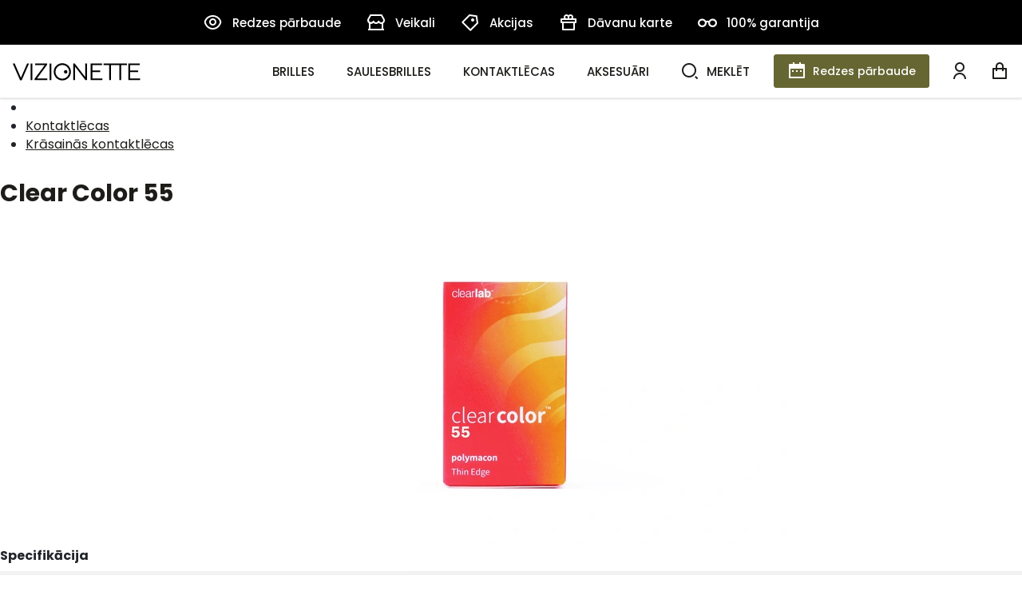

--- FILE ---
content_type: text/html; charset=utf-8
request_url: https://www.vizionette.lv/Clear-Color-55_31077/
body_size: 10850
content:


<!DOCTYPE html>
<html lang="lv" class="no-js">
    <head>
        <title>
    Clear Color 55
</title>

        <meta http-equiv="content-type" content="text/html; charset=UTF-8" />
        <meta name="created" content="16th Jan 2026 04:17" />
        <meta name="description" content="
  
" />
        <meta name="viewport" content="width=device-width" />
        <meta name="robots" content="NOARCHIVE,NOCACHE" />
        
            <link rel="shortcut icon" href="/static/viz/favicon/favicon.ff0a98e93324.ico" />
            <link rel="apple-touch-icon" sizes="180x180" href="/static/viz/favicon/apple-touch-icon.a21a3674b3cd.png">
            <link rel="icon" type="image/png" sizes="32x32" href="/static/viz/favicon/favicon-32x32.719612077d3e.png">
            <link rel="icon" type="image/png" sizes="16x16" href="/static/viz/favicon/favicon-16x16.bae0c23a25f2.png">
            <link rel="manifest" href="/static/viz/favicon/site.0c5550d7146f.webmanifest">
            <link rel="mask-icon" href="/static/viz/favicon/safari-pinned-tab.f0ec29295048.svg" color="#666633">
            <meta name="msapplication-TileColor" content="#666633">
            <meta name="theme-color" content="#666633">
        
        <link rel="canonical" href="https://www.vizionette.lv/Clear-Color-55_31077/" />

        
        
    <!-- Fonts -->
    <link rel="preconnect" href="https://fonts.googleapis.com">
    <link rel="preconnect" href="https://fonts.gstatic.com" crossorigin>
    <link href="https://fonts.googleapis.com/css2?family=Poppins:wght@400;500;600;700&display=swap" rel="stylesheet">


    <link href="https://cdn.jsdelivr.net/npm/bootstrap@5.2.0/dist/css/bootstrap.min.css" rel="stylesheet" integrity="sha384-gH2yIJqKdNHPEq0n4Mqa/HGKIhSkIHeL5AyhkYV8i59U5AR6csBvApHHNl/vI1Bx" crossorigin="anonymous">
    <link rel="stylesheet" href="https://cdn.jsdelivr.net/npm/select2@4.1.0-rc.0/dist/css/select2.min.css" />
    <link rel="stylesheet" href="https://cdn.jsdelivr.net/npm/select2-bootstrap-5-theme@1.3.0/dist/select2-bootstrap-5-theme.min.css" />
    <link rel="stylesheet" type="text/css" href="/static/lensor/js/flipdown/flipdown.d30238681974.css" media="screen" />
    <link rel="stylesheet" type="text/css" href="/static/viz/country-picker-flags/css/intlTelInput.d4a3c6e4183c.css"/>
    <link rel="stylesheet" type="text/css" href="/static/viz/country-select/css/countrySelect.min.764a8b490176.css"/>
    <link rel="stylesheet" type="text/css" href="/static/viz/css/main.5980b42b3465.css" media="screen" />
    <link rel="stylesheet" type="text/css" href="/static/viz/css/viz.99de564b68ff.css" media="screen" />


        
        

        
    <meta name="robots" content="noindex, nofollow"/>

        


          
    </head>

    <body id="default" class="default">
        
            <!-- Google Tag Manager (noscript) -->
            <noscript><iframe src="https://www.googletagmanager.com/ns.html?id=GTM-5KQS52H"
            height="0" width="0" style="display:none;visibility:hidden"></iframe></noscript>
            <!-- End Google Tag Manager (noscript) -->
        

        
        
  
  
  
  
  
  



 <!-- Time Banner -->
 
 

    <!-- PreHeader -->
    <section class="preheader">
      <nav>
        

        <ul class="quick-links">
          
          
              
                <li class="quick-links__item">
                  <a href="https://www.vizionette.lv/redzes-parbaude/" class="quick-links__link" >
                    
                    <span class="ico icon-eye pe-1"></span>
                          
                    Redzes pārbaude
                  </a>
                </li>
              
          
              
                <li class="quick-links__item">
                  <a href="https://www.vizionette.lv/veikali/" class="quick-links__link" >
                    
                    <span class="ico icon-shop pe-1"></span>
                          
                    Veikali
                  </a>
                </li>
              
          
              
                <li class="quick-links__item">
                  <a href="https://www.vizionette.lv/akcijas/" class="quick-links__link" >
                    
                    <span class="ico icon-my-special-offers pe-1"></span>
                          
                    Akcijas
                  </a>
                </li>
              
          
              
                <li class="quick-links__item">
                  <a href="https://www.vizionette.lv/davanu-karte/" class="quick-links__link" >
                    
                    <span class="ico icon-gift pe-1"></span>
                          
                    Dāvanu karte
                  </a>
                </li>
              
          
              
                <li class="quick-links__item">
                  <a href="https://www.vizionette.lv/garantija/" class="quick-links__link" >
                    
                    <span class="ico icon-glasses pe-1"></span>
                          
                    100% garantija
                  </a>
                </li>
              
          
        </ul>
        
        
      </nav>
    </section>
    <!-- / PreHeader -->

    <header class="mb-0">
      <div class="container-xxl">
        
            








  
<!-- Brand -->
<a class="nav-bar__brand" href="/">
    <svg width="160" height="22" viewBox="0 0 160 22" fill="none" xmlns="http://www.w3.org/2000/svg">
      <path d="M9.12731 21.4278L0.00390625 0.576782H2.40391L10.1656 18.4066L17.9273 0.576782H20.3239L11.175 21.4278H9.12731Z" fill="black"/>
      <path d="M22.3408 0.576782H24.5306V21.3087H22.3408V0.576782Z" fill="black"/>
      <path d="M27.2568 21.3174V19.7446L39.9632 2.56842H27.9666V0.58374H42.8943V2.12246L30.307 19.331H43.3675V21.3174H27.2568Z" fill="black"/>
      <path d="M46.123 0.576904H48.3162V21.3088H46.123V0.576904Z" fill="black"/>
      <path d="M75.7871 21.3172V0.583618H77.6824L90.7735 17.5232V0.583618H92.908V21.3172H91.0399L77.919 4.31468V21.3172H75.7871Z" fill="black"/>
      <path d="M97.4717 21.3172V0.583618H111.687V2.5683H99.664V9.20148H109.525V11.1862H99.664V19.3309H112.132V21.3172H97.4717Z" fill="black"/>
      <path d="M113.667 0.576904V2.55988H120.803V21.3088H122.997V2.55988H133.542V21.3088H135.733V2.55988H142.96V0.576904H113.667Z" fill="black"/>
      <path d="M144.858 21.3174V0.58374H159.076V2.56842H147.052V9.20161H156.916V11.1863H147.052V19.331H159.524V21.3174H144.858Z" fill="black"/>
      <circle id="outer-circle" cx="62.0496" cy="10.9299" r="9.69" stroke="black" stroke-width="2.1"/>
      <circle id="inner-circle" cx="66.2798" cy="10.93" r="2.19" fill="black"/>
    </svg>
  </a>
  <script type="text/javascript">   
      const outerCircle=document.getElementById("outer-circle"),innerCircle=document.getElementById("inner-circle"),outerCircleX=parseInt(outerCircle.getAttribute("cx")),outerCircleY=parseInt(outerCircle.getAttribute("cy")),outerCircleR=parseInt(outerCircle.getAttribute("r")),innerCircleR=parseInt(innerCircle.getAttribute("r"));document.addEventListener("mousemove",(e=>{const t=e.clientX,r=e.clientY,i=parseInt(innerCircle.getAttribute("cx")),c=parseInt(innerCircle.getAttribute("cy")),n=t-i,l=r-c,u=Math.sqrt(n*n+l*l),o=(Math.min(50,outerCircleR*(u/outerCircleR)),i+.2*n),C=c+.2*l,s=(Math.sqrt((o-outerCircleX)*(o-outerCircleX)+(C-outerCircleY)*(C-outerCircleY)),Math.atan2(C-outerCircleY,o-outerCircleX)),a=outerCircleX+Math.cos(s)*(outerCircleR-innerCircleR-2),b=outerCircleY+Math.sin(s)*(outerCircleR-innerCircleR-2);innerCircle.setAttribute("cx",a),innerCircle.setAttribute("cy",b)}));
    </script>
  <!-- / Brand -->
  
  
            
    <nav class="nav-bar--header">
      <ul class="nav-list nav-list--header">
        
          
            <li class="nav-list__item"><a class="nav-list__link nav-list__link--submenu js-nav-submenu" href="/brilles/">Brilles</a>                 
              <!-- Subnav -->
              
                
                
                  


<!-- Megamenu -->
<div class="megamenu">
    <!-- Kategorijas -->
    <div class="megamenu__block megamenu__block--fixed">
      <div class="megamenu__block-title megamenu__block-title--desktop">Kategorijas</div>
        <ul class="megamenu__list">
        
            <li class="megamenu__list-item">
                <a class="megamenu__list-link" href="/brilles/">Visas brilles</a>
            </li>
        
        
        
            
                
                <li class="megamenu__list-item">
                    <a class="megamenu__list-link" href="/brilles/cvantus-brilles/">Cvantus brilles</a>
                </li>
                
            
                
                <li class="megamenu__list-item">
                    <a class="megamenu__list-link" href="/brilles/optiq-brilles/">OPTIQ brilles</a>
                </li>
                
            
                
                <li class="megamenu__list-item">
                    <a class="megamenu__list-link" href="/brilles/colleta-brilles/">Colleta brilles</a>
                </li>
                
            
                
                <li class="megamenu__list-item">
                    <a class="megamenu__list-link" href="/brilles/brillu-komplekts-49eur/">Briļļu komplekts 49€</a>
                </li>
                
            
                
                <li class="megamenu__list-item">
                    <a class="megamenu__list-link" href="/brilles/brilles-sievietem/">Brilles sievietēm</a>
                </li>
                
            
                
                <li class="megamenu__list-item">
                    <a class="megamenu__list-link" href="/brilles/brilles-viriesiem/">Brilles vīriešiem</a>
                </li>
                
            
                
                <li class="megamenu__list-item">
                    <a class="megamenu__list-link" href="/brilles/brilles-berniem-un-pusaudziem/">Brilles bērniem un pusaudžiem</a>
                </li>
                
            
                
            
                
                <li class="megamenu__list-item">
                    <a class="megamenu__list-link" href="/brilles/datorbrilles/">Datorbrilles</a>
                </li>
                
            
                
                <li class="megamenu__list-item">
                    <a class="megamenu__list-link" href="/brilles/lasambrilles/">Lasāmbrilles</a>
                </li>
                
            
        
        </ul>
    </div>
    <!-- / Kategorijas -->
    
    
        <!-- Zīmoli--> 
<div class="megamenu__block">
<div class="megamenu__block-title">Top zīmoli</div> 
<div class="megamenu__col megamenu__col-2"> 
<a class="megamenu__btn megamenu__btn--ico" href="/brilles/cvantus-brilles/" title="Cvantus"> 
<img src="https://visionette-media.s3.eu-central-1.amazonaws.com/filer_public/d4/76/d476b180-b426-4ea2-83b7-5f3e20acc30c/cvantus.svg" alt="Cvantus"> 
</a> 
<a class="megamenu__btn megamenu__btn--ico" href="/brilles/?selected_facets=brand_exact%3ATED+BAKER" title="Ted Baker"> 
<img src="https://visionette-media.s3.eu-central-1.amazonaws.com/filer_public/9b/8e/9b8eb2b9-4ceb-4dea-9a95-f835dcde0289/ted_baker.svg" alt="Ted Baker">
</a> 
<a class="megamenu__btn megamenu__btn--ico" href="/brilles/?selected_facets=brand_exact%3AHUGO+BY+HUGO+BOSS&selected_facets=brand_exact%3ABOSS" title="BOSS eyewear"> 
<img src="https://visionette-media.s3.eu-central-1.amazonaws.com/filer_public/79/0f/790f4fc9-e75a-434c-8f28-260a0db7a660/boss.svg" alt="BOSS eyewear">
 </a> 
<a class="megamenu__btn megamenu__btn--ico" href="/brilles/?selected_facets=brand_exact%3AGIGI" title="GIGI"> 
<img src="https://visionette-media.s3.eu-central-1.amazonaws.com/filer_public/22/bb/22bb4268-f4dc-4df3-9be3-f3e8ef04dfde/gigi_studios.svg" alt="GIGI"> 
</a> 
<a class="megamenu__btn megamenu__btn--ico" href="/brilles/?selected_facets=brand_exact%3AEMPORIO+ARMANI" title="Emporio Armani"> 
<img src="https://visionette-media.s3.eu-central-1.amazonaws.com/filer_public/9a/b1/9ab1a5ec-87af-4378-b89e-c324fef87755/emporio_armani.svg" alt="Emporio Armani">
</a> 
<a class="megamenu__btn megamenu__btn--ico" href="/brilles/?selected_facets=brand_exact%3ACAROLINA+HERRERA" title="Carolina Herrera"> 
<img src="https://visionette-media.s3.eu-central-1.amazonaws.com/filer_public/69/69/6969bcb4-29b9-4614-935f-57e790518373/carolina-herrera.svg" alt="Carolina Herrera"> 
</a>
</div> 
</div> 
<!-- / Zīmoli --> 

<!-- Rāmis --> 
<div class="megamenu__block"> <div class="megamenu__block-title">Ietvars</div> 
<div class="megamenu__block-sm-horizontal horizonal--col-3"> 
<a class="megamenu__btn megamenu__btn--text" href="/brilles/?selected_facets=frame_size_exact%3AS">šaurs</a>
 <a class="megamenu__btn megamenu__btn--text" href="/brilles/?selected_facets=frame_size_exact%3AM">vidējs</a>
 <a class="megamenu__btn megamenu__btn--text" href="/brilles/?selected_facets=frame_size_exact%3AL">plats</a> 
</div> 
</div> 
<!-- / Rāmis --> 
<!-- Forma -->
<div class="megamenu__block">
<div class="megamenu__block-title">Forma</div>
<div class="megamenu__block-sm-horizontal horizonal--col-2">
<a href="/brilles/?selected_facets=frame_shape_exact%3As" class="megamenu__btn megamenu__btn--ico-text">
<img src="https://visionette-media.s3.eu-central-1.amazonaws.com/filer_public/d1/9d/d19d5ec9-7bbe-494b-8b20-22b5cad2c1ba/square.svg" alt="Kvadrāta">
      kvadrāta
</a>
 <a href="/brilles/?selected_facets=frame_shape_exact%3As" class="megamenu__btn megamenu__btn--ico-text">
<img src="https://visionette-media.s3.eu-central-1.amazonaws.com/filer_public/0e/f6/0ef6cc51-def7-4c89-a3d1-191c730765f0/rectangle.svg" alt="Taisnstūris">
      apaļa
</a>
<a href="/brilles/?selected_facets=frame_shape_exact%3Ao" class="megamenu__btn megamenu__btn--ico-text">
<img src="https://visionette-media.s3.eu-central-1.amazonaws.com/filer_public/53/81/53811a71-0a7a-433a-adba-5226615f1e39/oval.svg" alt="Ovāla">
      ovāla
</a>
</div>
</div>
<!-- / Forma -->
    
    
    
        <!-- Baneris -->
        
        
        <div class="megamenu__block megamenu__block--sm-center">
            <a class="megamenu__banner-link" href="https://www.vizionette.lv/izdevigs-brillu-komplekts/">
                <img class="megamenu__banner-media" src="https://visionette-media.s3.eu-central-1.amazonaws.com/cache/0f/1d/0f1d02f507049357da88aa8f61f69077.webp" alt="">
            </a>
        </div>
        
        <!-- /Baneris -->
    
  </div>
  <!-- / Megamenu -->
                
                
                
              
               <!-- / Subnav -->
            </li>
          
        
          
            <li class="nav-list__item"><a class="nav-list__link nav-list__link--submenu js-nav-submenu" href="/saulesbrilles/">Saulesbrilles</a>                 
              <!-- Subnav -->
              
                
                
                  


<!-- Megamenu -->
<div class="megamenu">
    <!-- Kategorijas -->
    <div class="megamenu__block megamenu__block--fixed">
      <div class="megamenu__block-title megamenu__block-title--desktop">Kategorijas</div>
        <ul class="megamenu__list">
        
            <li class="megamenu__list-item">
                <a class="megamenu__list-link" href="/saulesbrilles/">Visas saulesbrilles</a>
            </li>
        
        
        
            
                
            
                
                <li class="megamenu__list-item">
                    <a class="megamenu__list-link" href="/saulesbrilles/saulesbrilles-sievietem/">Saulesbrilles sievietēm</a>
                </li>
                
            
                
                <li class="megamenu__list-item">
                    <a class="megamenu__list-link" href="/saulesbrilles/saulesbrilles-viriesiem/">Saulesbrilles vīriešiem</a>
                </li>
                
            
                
                <li class="megamenu__list-item">
                    <a class="megamenu__list-link" href="/saulesbrilles/unisex-saulesbrilles/">Unisex saulesbrilles</a>
                </li>
                
            
                
                <li class="megamenu__list-item">
                    <a class="megamenu__list-link" href="/saulesbrilles/saulesbrilles-berniem-pusaudziem/">Saulesbrilles bērniem un pusaudžiem</a>
                </li>
                
            
                
                <li class="megamenu__list-item">
                    <a class="megamenu__list-link" href="/saulesbrilles/sporta-saulesbrilles/">Sporta saulesbrilles</a>
                </li>
                
            
                
            
        
        </ul>
    </div>
    <!-- / Kategorijas -->
    
    
        <!-- Zīmoli--> 
<div class="megamenu__block">
<div class="megamenu__block-title">Top zīmoli</div> 
<div class="megamenu__col megamenu__col-2"> 
<a class="megamenu__btn megamenu__btn--ico" href="/saulesbrilles/?selected_facets=brand_exact%3ACVANTUS" title="Cvantus"> 
<img src="https://visionette-media.s3.eu-central-1.amazonaws.com/filer_public/d4/76/d476b180-b426-4ea2-83b7-5f3e20acc30c/cvantus.svg" alt="Cvantus"> 
</a> 
<a class="megamenu__btn megamenu__btn--ico" href="/saulesbrilles/?selected_facets=brand_exact%3ARAY-BAN" title="Ray-Ban"> 
<img src="https://visionette-media.s3.eu-central-1.amazonaws.com/filer_public/c7/a4/c7a4ec4f-b253-44a2-b3c1-8b1dd71cd483/rayban.svg" alt="Ray-Ban">
</a> 
<a class="megamenu__btn megamenu__btn--ico" href="/saulesbrilles/?selected_facets=brand_exact%3APOLAROID" title="Polaroid"> 
<img src="https://visionette-media.s3.eu-central-1.amazonaws.com/filer_public/48/e8/48e88776-8bdf-4bb5-86ad-155b1b730c0e/polaroid.svg" alt="Polaroid">
 </a> 
<a class="megamenu__btn megamenu__btn--ico" href="/saulesbrilles/?selected_facets=brand_exact%3AA-Z" title="A-Z sunglasses"> 
<img src="https://visionette-media.s3.eu-central-1.amazonaws.com/filer_public/9b/2f/9b2ffd45-85fd-446f-972d-3f9b8f846a55/az.svg" alt="A-Z"> 
</a> 
<a class="megamenu__btn megamenu__btn--ico" href="/saulesbrilles/?selected_facets=brand_exact%3AAVANGLION" title="Avanglion"> 
<img src="https://visionette-media.s3.eu-central-1.amazonaws.com/filer_public/86/96/86965432-6266-4600-bfdc-d80743bdc891/avanglion.svg" alt="Avanglion"> 
</a> 
<a class="megamenu__btn megamenu__btn--ico" href="/saulesbrilles/?selected_facets=brand_exact%3ACAROLINA+HERRERA" title="Carolina Herrera"> 
<img src="https://visionette-media.s3.eu-central-1.amazonaws.com/filer_public/69/69/6969bcb4-29b9-4614-935f-57e790518373/carolina-herrera.svg" alt="Carolina Herrera"> 
</a>
</div> 
</div> 
<!-- / Zīmoli --> 

<!-- Rāmis --> 
<div class="megamenu__block"> <div class="megamenu__block-title">Ietvars</div> 
<div class="megamenu__block-sm-horizontal horizonal--col-3"> 
<a class="megamenu__btn megamenu__btn--text" href="/saulesbrilles/?selected_facets=frame_size_exact%3AS">šaurs</a>
 <a class="megamenu__btn megamenu__btn--text" href="/saulesbrilles/?selected_facets=frame_size_exact%3AM">vidējs</a>
 <a class="megamenu__btn megamenu__btn--text" href="/saulesbrilles/?selected_facets=frame_size_exact%3AL">plats</a> 
</div> 
</div> 
<!-- / Rāmis --> 
<!-- Forma -->
<div class="megamenu__block">
<div class="megamenu__block-title">Forma</div>
<div class="megamenu__block-sm-horizontal horizonal--col-2">
<a href="/saulesbrilles/?selected_facets=frame_shape_exact%3As" class="megamenu__btn megamenu__btn--ico-text">
<img src="https://visionette-media.s3.eu-central-1.amazonaws.com/filer_public/d1/9d/d19d5ec9-7bbe-494b-8b20-22b5cad2c1ba/square.svg" alt="Kvadrāta">
      kvadrāta
</a>
<a href="/saulesbrilles/?selected_facets=frame_shape_exact%3Aa" class="megamenu__btn megamenu__btn--ico-text">
<img src="https://visionette-media.s3.eu-central-1.amazonaws.com/filer_public/0e/f6/0ef6cc51-def7-4c89-a3d1-191c730765f0/rectangle.svg" alt="Taisnstūris">
      apaļa
</a>
<a href="/saulesbrilles/?selected_facets=frame_shape_exact%3Ao" class="megamenu__btn megamenu__btn--ico-text">
<img src="https://visionette-media.s3.eu-central-1.amazonaws.com/filer_public/53/81/53811a71-0a7a-433a-adba-5226615f1e39/oval.svg" alt="Ovāla">
      ovāla
</a>
</div>
</div>
<!-- / Forma -->
    
    
    
  </div>
  <!-- / Megamenu -->
                
                
                
              
               <!-- / Subnav -->
            </li>
          
        
          
            <li class="nav-list__item"><a class="nav-list__link nav-list__link--submenu js-nav-submenu" href="/kontaktlecas/">Kontaktlēcas</a>                 
              <!-- Subnav -->
              
                
                
                  


<!-- Megamenu -->
<div class="megamenu">
    <!-- Kategorijas -->
    <div class="megamenu__block megamenu__block--fixed">
      <div class="megamenu__block-title megamenu__block-title--desktop">Kategorijas</div>
        <ul class="megamenu__list">
        
        
        
            
                
                <li class="megamenu__list-item">
                    <a class="megamenu__list-link" href="/kontaktlecas/dienas-kontaktlecas/">Vienas dienas kontaktlēcas</a>
                </li>
                
            
                
                <li class="megamenu__list-item">
                    <a class="megamenu__list-link" href="/kontaktlecas/2-nedelu-kontaktlecas/">2 nedēļu kontaktlēcas</a>
                </li>
                
            
                
                <li class="megamenu__list-item">
                    <a class="megamenu__list-link" href="/kontaktlecas/menesa-kontaktlecas/">Mēneša kontaktlēcas</a>
                </li>
                
            
                
                <li class="megamenu__list-item">
                    <a class="megamenu__list-link" href="/kontaktlecas/diviniti-kontaktlecas/">Diviniti kontaktlēcas</a>
                </li>
                
            
                
                <li class="megamenu__list-item">
                    <a class="megamenu__list-link" href="/kontaktlecas/toriskas-kontaktlecas/">Toriskās kontaktlēcas</a>
                </li>
                
            
                
                <li class="megamenu__list-item">
                    <a class="megamenu__list-link" href="/kontaktlecas/multifokalas-kontaktlecas/">Multifokālās kontaktlēcas</a>
                </li>
                
            
                
                <li class="megamenu__list-item">
                    <a class="megamenu__list-link" href="/kontaktlecas/krasainas-kontaktlecas/">Krāsainās kontaktlēcas</a>
                </li>
                
            
                
                <li class="megamenu__list-item">
                    <a class="megamenu__list-link" href="/kontaktlecas/kontaktlecu-skidumi/">Kontaktlēcu kopšanas šķīdumi</a>
                </li>
                
            
                
            
        
        </ul>
    </div>
    <!-- / Kategorijas -->
    
    
        <!-- Zīmoli--> 
            <div class="megamenu__block">
              <div class="megamenu__block-title">Top zīmoli</div>
              <div class="megamenu__col megamenu__col-2">              
                <a class="megamenu__btn megamenu__btn--ico" href="/kontaktlecas/?selected_facets=brand_exact%3ABIOFINITY" title="Biofinity">
                  <img src="https://www.vizionette.lv/filer/canonical/1691646493/204/" alt="Biofinity">
                </a>
                <a class="megamenu__btn megamenu__btn--ico" href="/kontaktlecas/?selected_facets=brand_exact%3AAIR+OPTIX" title="Air Optix">
                  <img src="https://www.vizionette.lv/filer/canonical/1691646493/208/" alt="Air Optix">
                </a>
                <a class="megamenu__btn megamenu__btn--ico" href="/kontaktlecas/?selected_facets=brand_exact%3ADAILIES" title="Dailies">
                  <img src="https://www.vizionette.lv/filer/canonical/1691646493/206/" alt="Dailies">
                </a>
                <a class="megamenu__btn megamenu__btn--ico" href="/kontaktlecas/?selected_facets=brand_exact%3AACUVUE" title="Acuvue">
                  <img src="https://www.vizionette.lv/filer/canonical/1691646494/209/" alt="Acuvue">
                </a>
                <a class="megamenu__btn megamenu__btn--ico" href="/kontaktlecas/?selected_facets=brand_exact%3ASOFLENS" title="SofLens">
                  <img src="https://www.vizionette.lv/filer/canonical/1691646493/207/" alt="SofLens">
                </a>
                <a class="megamenu__btn megamenu__btn--ico" href="/kontaktlecas/?selected_facets=brand_exact%3ADIVINITI" title="Diviniti">
                  <img src="https://visionette-media.s3.eu-central-1.amazonaws.com/filer_public/de/67/de67f647-e929-4767-9271-df9462941b60/diviniti1.svg" alt="Diviniti">
                </a>
              </div>
            </div>
            <!-- / Zīmoli -->
            <!-- Kategorijas -->
            <div class="megamenu__block megamenu__block--fixed">
              <div class="megamenu__block-title">Derīgi zināt</div>
              <ul class="megamenu__list megamenu__list--col-1">
                <li class="megamenu__list-item"><a class="megamenu__list-link" href="/ikdienas-paradumi-veselam-acim/">Ikdienas paradumi veselām acīm</a></li>
                <li class="megamenu__list-item"><a class="megamenu__list-link" href="/diviniti-kontaktlecu-komplekts/">Kontaktlēcu komplekts</a></li>
              </ul>
            </div>
            <!-- / Kategorijas -->
    
    
    
  </div>
  <!-- / Megamenu -->
                
                
                
              
               <!-- / Subnav -->
            </li>
          
        
          
            <li class="nav-list__item"><a class="nav-list__link nav-list__link--submenu js-nav-submenu" href="/aksesuari/">Aksesuāri</a>                 
              <!-- Subnav -->
              
                
                
                  


<!-- Megamenu -->
<div class="megamenu">
    <!-- Kategorijas -->
    <div class="megamenu__block megamenu__block--fixed">
      <div class="megamenu__block-title megamenu__block-title--desktop">Kategorijas</div>
        <ul class="megamenu__list">
        
        
        
            
                
                <li class="megamenu__list-item">
                    <a class="megamenu__list-link" href="/aksesuari/acu-pilieni/">Acu pilieni</a>
                </li>
                
            
                
                <li class="megamenu__list-item">
                    <a class="megamenu__list-link" href="/aksesuari/kopsanas-lidzekli/">Briļļu kopšanas līdzekļi</a>
                </li>
                
            
                
                <li class="megamenu__list-item">
                    <a class="megamenu__list-link" href="/aksesuari/uztura-bagatinataji/">Uztura bagātinātāji</a>
                </li>
                
            
                
                <li class="megamenu__list-item">
                    <a class="megamenu__list-link" href="/aksesuari/kontaklecu-konteineri/">Kontaktlēcu konteineri</a>
                </li>
                
            
                
                <li class="megamenu__list-item">
                    <a class="megamenu__list-link" href="/aksesuari/anti-fog-pret-brillu-aizsvisanu/">Anti-fog pret briļļu aizsvīšanu</a>
                </li>
                
            
                
                <li class="megamenu__list-item">
                    <a class="megamenu__list-link" href="/aksesuari/brillu-futrali/">Briļļu futrāļi</a>
                </li>
                
            
                
                <li class="megamenu__list-item">
                    <a class="megamenu__list-link" href="/aksesuari/brillu-aksesuari/">Briļļu aksesuāri</a>
                </li>
                
            
                
                <li class="megamenu__list-item">
                    <a class="megamenu__list-link" href="/aksesuari/acu-kompreses/">Acu kompreses</a>
                </li>
                
            
                
                <li class="megamenu__list-item">
                    <a class="megamenu__list-link" href="/aksesuari/plakstinu-higienai/">Plakstiņu higiēnai</a>
                </li>
                
            
                
            
        
        </ul>
    </div>
    <!-- / Kategorijas -->
    
    
    
    
  </div>
  <!-- / Megamenu -->
                
                
                
              
               <!-- / Subnav -->
            </li>
          
        
          <li class="nav-list__item nav-list__item--search">
            <a class="nav-list__link js-nav-search" href="#"><span class="ico icon-search me-2"></span>Meklēt</a>
            

<form method="get" action="/search/" class="nav-search">
    <div class="w-100 position-relative">
      <label for="id_q" class="visually-hidden">Meklēt</label>
      <input type="text" name="q" autocomplete="off" minlength="3" id="id_q">
      <div class="button-group">
        <button type="submit" name=""><span class="ico icon-search"></span></button>
        <span class="nav-search--close js-nav-search"><span class="ico icon-close"></span>
      </div>
    </div>
    <!-- Search Results List -->
    <ul class="search-results" id="suggestions-list">
      <li class="search-results__item search-results__item--title">
        <a href="#"><span><strong>Ray</strong>-ban brilles</span><span class="ico icon-arrow-right"></span></a>
      </li>
      <li class="search-results__item search-results__item--title">
        <a href="#"><span><strong>Ray</strong>-ban saulesbrilles</span><span class="ico icon-arrow-right"></span></a>
      </li>
      <li class="search-results__item">
        <picture>
          <source srcset="https://dummyimage.com/450x300" media="(min-width: 600px)">
          <img src="https://dummyimage.com/450x300">
        </picture>
        <h5 class="search-results__title"><a href="#"><strong>Diviniti</strong> Comfort Day (Vienas dienas kontaktlēcas)</a></h5>
        <div class="search-results__subtitle">Dienas kontaktlēcas</div>
        <div class="search-results__price">no €25.62</div>
      </li>
      <li class="search-results__item search-results__item--cta">
        <a href="#"><span>Skatīt visus rezultātus</span><span class="ico icon-arrow-right"></span></a>
      </li>
    </ul>
    <!-- / Search Results List -->
</form>

<script>
    let debounceTimer;
    document.getElementById("id_q").addEventListener("input", function () {
      clearTimeout(debounceTimer);
      const query = this.value;
      const list = document.getElementById("suggestions-list");
      const currentLang = "lv";
  
      if (query.length < 3) {
        list.innerHTML = "";
        list.style.display = "none";
        return;
      }
  
      debounceTimer = setTimeout(() => {
        fetch(`/search/autocomplete/?q=${encodeURIComponent(query)}&lang=${currentLang}`)
            .then(res => res.json())
            .then(data => {
                list.style.display = "block";
                list.innerHTML = "";
                data.forEach(item => {
                    const li = document.createElement("li");
                    if (item.type === 'category') {
                      li.className = "search-results__item search-results__item--title";
                      const titleHtml = `<a href="${item.url}"><span>${item.title}</span><span class="ico icon-arrow-right"></span></a>`;
                      li.innerHTML = titleHtml;
                    } else {
                      li.className = "search-results__item";
                      let imageHtml = '';
                      if (item.image) {
                          imageHtml = `<picture><img src="${item.image}" alt="${item.title}"></picture>`;
                      }
  
                      const titleHtml = `<h5 class="search-results__title"><a href="${item.url}">${item.title}</a></h5>`;
                      const subtitleHtml = `<div class="search-results__subtitle">${item.subtitle}</div>`;
                      const priceHtml = `<div class="search-results__price">${item.price}</div>`;
  
                      li.innerHTML = imageHtml + titleHtml + subtitleHtml + priceHtml;
                    }
  
                    list.appendChild(li);
                });
  
                if (data.length > 0) {
                  const li = document.createElement("li");
                  li.className = "search-results__item search-results__item--cta";
                  const searchUrl = `/search/?q=${encodeURIComponent(query)}`;
                  li.innerHTML = `<a href="${searchUrl}"><span>Skatīt visus rezultātus</span><span class="ico icon-arrow-right"></span></a>`;
                  list.appendChild(li);
                }
            });
      }, 500);
    });
  
    // Clear search box and suggestions when close button is clicked
    document.querySelector(".nav-search--close.js-nav-search").addEventListener("click", function () {
      const searchBox = document.getElementById("id_q");
      const suggestionsList = document.getElementById("suggestions-list");
      
      // Clear search box value
      searchBox.value = "";
      
      // Clear and hide suggestions list
      suggestionsList.innerHTML = "";
      suggestionsList.style.display = "none";
    });
</script>

          </li>

          
              
                <li class="nav-list__item nav-list__item--secondary mt-3">
                  <a href="https://www.vizionette.lv/redzes-parbaude/" class="d-flex align-items-center">
                    
                    <span class="ico icon-eye me-2"></span>
                         
                    Redzes pārbaude
                  </a>
                </li>
              
          
              
                <li class="nav-list__item nav-list__item--secondary ">
                  <a href="https://www.vizionette.lv/veikali/" class="d-flex align-items-center">
                    
                    <span class="ico icon-shop me-2"></span>
                         
                    Veikali
                  </a>
                </li>
              
          
              
                <li class="nav-list__item nav-list__item--secondary ">
                  <a href="https://www.vizionette.lv/akcijas/" class="d-flex align-items-center">
                    
                    <span class="ico icon-my-special-offers me-2"></span>
                         
                    Akcijas
                  </a>
                </li>
              
          
              
                <li class="nav-list__item nav-list__item--secondary ">
                  <a href="https://www.vizionette.lv/davanu-karte/" class="d-flex align-items-center">
                    
                    <span class="ico icon-gift me-2"></span>
                         
                    Dāvanu karte
                  </a>
                </li>
              
          
              
                <li class="nav-list__item nav-list__item--secondary ">
                  <a href="https://www.vizionette.lv/garantija/" class="d-flex align-items-center">
                    
                    <span class="ico icon-glasses me-2"></span>
                         
                    100% garantija
                  </a>
                </li>
              
          
          
      </ul>
      
    </nav>
  

  <ul class="tools">
    
      <li class="tools__item tools__item--cta">
        <a class="btn btn-primary btn-sm" href="/redzes-parbaude/"><span class="ico icon-calendar me-2"></span>Redzes pārbaude</a>
      </li>
    
    
      <li class="tools__item">
        <a class="tools__link" href="/accounts/login/">
          <span class="ico icon-user"></span>
        </a>
      </li>
    
    
     
    <li class="tools__item"> 
      <a class="tools__link tools__link--cart" href="/basket/">
        
          <span class="ico icon-cart"></span>
          <span style="display:none;" class="cart-item-count">0</span>
        
      </a> 
    </li>
    
    <li class="tools__item tools__item--mobile">
      <span class="nav-bar__mobile js-mobile-toggle">
        <span class="ico icon-hamburger"></span>
        <span class="ico icon-close"></span>
      </span>
    </li>
  </ul>
    

        
      </div>
    </header>

    <div class="container">
      



    </div>
    
    
    

    
    
      <div class="content">
        

        
        
  
    <div class="breadcrumb">
      <ul>
        <li><a href="/"><i class="fal fa-home"></i></a></li>
        
        
            
                <li><i class="fal fa-chevron-right"></i><a href="/kontaktlecas/">Kontaktlēcas</a></li>
            
        
            
                <li><i class="fal fa-chevron-right"></i><a href="/kontaktlecas/krasainas-kontaktlecas/">Krāsainās kontaktlēcas</a></li>
            
        
        
      </ul>
    </div>
  

        
        

        
        <div id="content_inner" class="container-fluid p-0 overflow-hidden">
          
          

    
    


    <div class="grid">
        <!--Media-->
        <div class="grid__media">
            <h1 class="article__title">Clear Color 55</h1>
            

     
            
      
         
            <div class="media-container">
                




    
    
        
            
            <div class="product__media d-flex justify-content-center">
                <picture class="product_image">
                    <source srcset="https://visionette-media.s3.eu-central-1.amazonaws.com/cache/16/a8/16a80d9109729cae98a56d849412e57d.webp" type="image/webp" media="(min-width: 600px)" />
                    <img src="https://visionette-media.s3.eu-central-1.amazonaws.com/cache/16/a8/16a80d9109729cae98a56d849412e57d.webp"/>
                </picture>
            </div>  
         
    


            </div>
            

        </div>
        <!--End Media-->

        <!--Description-->
        <div class="grid__description">
            <div class="article__body">
                
                  
                
          
                
                  
                    <div class="pb-2"><strong>Specifikācija</strong></div>
                    <table class="table table-striped">
                        
                            <tr>
                                <th>Materiāls</th>
                                <td>
                                    
                                        
                                            Methafilcon A
                                         
                                    
                                </td>
                            </tr>
                        
                            <tr>
                                <th>Ūdens daudzums</th>
                                <td>
                                    
                                        
                                            55%
                                         
                                    
                                </td>
                            </tr>
                        
                            <tr>
                                <th>DK/l, Dk/t</th>
                                <td>
                                    
                                        
                                            24
                                         
                                    
                                </td>
                            </tr>
                        
                            <tr>
                                <th>Dizains</th>
                                <td>
                                    
                                        Sfēriska
                                        
                                </td>
                            </tr>
                        
                            <tr>
                                <th>Ražotājs</th>
                                <td>
                                    
                                        ClearLab
                                        
                                </td>
                            </tr>
                        
                            <tr>
                                <th>Zīmols</th>
                                <td>
                                    
                                        CLEARLAB
                                        
                                </td>
                            </tr>
                        
                            <tr>
                                <th>Lietošanas ilgums</th>
                                <td>
                                    
                                        Mēneša
                                        
                                </td>
                            </tr>
                        
                            <tr>
                                <th>Skaits iepakojumā</th>
                                <td>
                                    
                                        
                                            2
                                         
                                    
                                </td>
                            </tr>
                        
                            <tr>
                                <th>Base color</th>
                                <td>
                                    
                                        
                                            
                                                Zils
                                            
                                                , Zaļš
                                            
                                                , Brūns
                                            
                                                , Zilganzaļa
                                            
                                         
                                    
                                </td>
                            </tr>
                        
                            <tr>
                                <th>Krāsa</th>
                                <td>
                                    
                                        
                                            
                                                Turquoise
                                            
                                                , Olive
                                            
                                                , Brown
                                            
                                                , Emerald
                                            
                                         
                                    
                                </td>
                            </tr>
                        
                    </table>
                  
                                        
            </div>

        </div>
        <!--END Description-->
        
        <!--Aside-->
        <div class="grid__aside">
            <!-- Colorpick -->
            
            
                <div class="mb-3">
                    <h3 class="block-title"><i class="fal fa-palette"></i> Izvēlēties krāsu</h3>
                    <div class="container px-1">
                    <div class="row">
                        
                        <div class="col-6 col-md-4 mb-2 px-1">
                            <div class="special-radio special-radio--img ">
                            <a href="/clearcolor-1month-regular-colored_31298/">
                                <!-- <input type="radio" name="color" id="color-sm"> -->
                                <label for="color-sm">
                                
                                
                                    <img height='36' src='https://visionette-media.s3.eu-central-1.amazonaws.com/images/products/2023/03/Olive_FL312N_1_1.png'> 
                                
                                <span class="special-radio-text">Olive</span>
                                </label>
                            </a>
                            </div>
                        </div>
                        
                        <div class="col-6 col-md-4 mb-2 px-1">
                            <div class="special-radio special-radio--img ">
                            <a href="/clearcolor-1month-regular-colored_31297/">
                                <!-- <input type="radio" name="color" id="color-sm"> -->
                                <label for="color-sm">
                                
                                
                                    <img height='36' src='https://visionette-media.s3.eu-central-1.amazonaws.com/images/products/2023/03/Turquoise_FL304N_1_1.png'> 
                                
                                <span class="special-radio-text">Turquoise</span>
                                </label>
                            </a>
                            </div>
                        </div>
                        
                        <div class="col-6 col-md-4 mb-2 px-1">
                            <div class="special-radio special-radio--img ">
                            <a href="/clearcolor-1month-regular-colored_31295/">
                                <!-- <input type="radio" name="color" id="color-sm"> -->
                                <label for="color-sm">
                                
                                
                                    <img height='36' src='https://visionette-media.s3.eu-central-1.amazonaws.com/images/products/2023/03/EMERALD_FL303N_1.png'> 
                                
                                <span class="special-radio-text">Emerald</span>
                                </label>
                            </a>
                            </div>
                        </div>
                        
                        <div class="col-6 col-md-4 mb-2 px-1">
                            <div class="special-radio special-radio--img ">
                            <a href="/clearcolor-1month-regular-colored_31294/">
                                <!-- <input type="radio" name="color" id="color-sm"> -->
                                <label for="color-sm">
                                
                                
                                    <img height='36' src='https://visionette-media.s3.eu-central-1.amazonaws.com/images/products/2023/03/Brown_cl242_1.png'> 
                                
                                <span class="special-radio-text">Brown</span>
                                </label>
                            </a>
                            </div>
                        </div>
                        
                    </div>
                    </div>
                </div>
            
            <!-- / Colorpick -->
            

            

            
        </div>
        <!--Aside-->
    </div>


        </div>
      </div>
    
    
    
    
    
      





<footer>
  
  
  
  
  

  <div class="footer-wrap">
      <!-- Footer Nav -->
    <div class="footer-nav-block">
      <nav class="footer-nav">
        <div class="footer-nav__title">Par mums</div>
        <ul class="footer-nav__list">
            
            
              <li class="footer-nav-list__item"><a href="/par-mums/" class="footer-nav-list__link" >Par mums</a></li>
            
            
            
              <li class="footer-nav-list__item"><a href="/optometristi-acu-arsti-oftalmologi/" class="footer-nav-list__link" >Redzes speciālisti</a></li>
            
            
            
              <li class="footer-nav-list__item"><a href="/vakances/" class="footer-nav-list__link" >Vakances</a></li>
            
            
            
              <li class="footer-nav-list__item"><a href="/veikali/" class="footer-nav-list__link" >Veikali</a></li>
            
            
            
              <li class="footer-nav-list__item"><a href="/kontakti/" class="footer-nav-list__link" >Kontakti</a></li>
            
          
        </ul>
      </nav>


      <nav class="footer-nav">
        <div class="footer-nav__title">Piedāvājumi</div>
        <ul class="footer-nav__list">
            
            
              <li class="footer-nav-list__item"><a href="https://www.vizionette.lv/jaunumi/" class="footer-nav-list__link" >Jaunumi</a></li>
            
            
            
              <li class="footer-nav-list__item"><a href="https://www.vizionette.lv/akcijas/" class="footer-nav-list__link" >Akcijas</a></li>
            
            
            
              <li class="footer-nav-list__item"><a href="/lojalitate/" class="footer-nav-list__link" >Lojalitātes programma</a></li>
            
            
            
              <li class="footer-nav-list__item"><a href="/davanu-karte/" class="footer-nav-list__link" >Dāvanu karte - lieliska dāvana svētkos!</a></li>
            
          
        </ul>
      </nav>

      <nav class="footer-nav">
        <div class="footer-nav__title">Pakalpojumi</div>
        <ul class="footer-nav__list">
            
            
              <li class="footer-nav-list__item"><a href="/garantija/" class="footer-nav-list__link" >100% Briļļu apmierinātības garantija</a></li>
            
            
            
              <li class="footer-nav-list__item"><a href="https://www.vizionette.lv/redzes-parbaude/" class="footer-nav-list__link" >Redzes pārbaude</a></li>
            
            
            
              <li class="footer-nav-list__item"><a href="/brilles-uz-nomaksu/" class="footer-nav-list__link" >Brilles uz nomaksu</a></li>
            
            
            
              <li class="footer-nav-list__item"><a href="/apdrosinasanas-polises/" class="footer-nav-list__link" >Apdrošināšanas polises</a></li>
            
            
            
              <li class="footer-nav-list__item"><a href="/apmaksas-iespejas/" class="footer-nav-list__link" >Apmaksas iespējas</a></li>
            
            
            
              <li class="footer-nav-list__item"><a href="/pasutijuma-atgriesana/" class="footer-nav-list__link" >Pasūtījuma atgriešana</a></li>
            
            
            
              <li class="footer-nav-list__item"><a href="/piegades-iespejas/" class="footer-nav-list__link" >Piegādes iespējas</a></li>
            
            
            
              <li class="footer-nav-list__item"><a href="/sadarbiba-uznemumiem/" class="footer-nav-list__link" >Uzņēmumiem</a></li>
            
            
            
              <li class="footer-nav-list__item"><a href="/cenradis/" class="footer-nav-list__link" >Cenrādis</a></li>
            
          
        </ul>
      </nav>

      <nav class="footer-nav">
        <div class="footer-nav__title">Produkti</div>
        <ul class="footer-nav__list">
            
            
              <li class="footer-nav-list__item"><a href="https://www.vizionette.lv/brilles/" class="footer-nav-list__link" >Brilles</a></li>
            
            
            
              <li class="footer-nav-list__item"><a href="https://www.vizionette.lv/saulesbrilles/" class="footer-nav-list__link" >Saulesbrilles</a></li>
            
            
            
              <li class="footer-nav-list__item"><a href="https://www.vizionette.lv/kontaktlecas/" class="footer-nav-list__link" >Kontaktlēcas</a></li>
            
            
            
              <li class="footer-nav-list__item"><a href="https://www.vizionette.lv/aksesuari/" class="footer-nav-list__link" >Aksesuāri</a></li>
            
          
          
        </ul>
      </nav>

      
        <nav class="footer-nav">
          <div class="footer-nav__title">Jurists lika pateikt</div>
          <ul class="footer-nav__list">
              
              
                <li class="footer-nav-list__item"><a href="/lietosanas-noteikumi/" class="footer-nav-list__link" >Lietošanas noteikumi</a></li>
              
              
              
                <li class="footer-nav-list__item"><a href="/privatuma-politika/" class="footer-nav-list__link" >Privātuma politika</a></li>
              
              
              
                <li class="footer-nav-list__item"><a href="/sikdatnes/" class="footer-nav-list__link" >Sīkdatnes</a></li>
              
              
              
                <li class="footer-nav-list__item"><a href="/instrukcijas/" class="footer-nav-list__link" >Instrukcijas</a></li>
              
            
          </ul>
        </nav>
      

           
      <nav class="footer-nav footer-nav--form">
        <div class="footer-nav__title">Pierakstīties</div>
        <span id="subscribe_message"></span>
        <form id="id_subscribe_form" method="post" class="newsletter-form" novalidate>
          <input type="hidden" name="csrfmiddlewaretoken" value="XcpCGJLJGL4NikJk8kXa6gMDJJ5v0HI5k3gKiagzaKyg2YdRMBNQNV2JpR5IgWDT">
          <div class="mb-3">
            <label for="sub_email" class="visually-hidden">Lūdzu ievadiet e-pasta adresi</label>
            <input id="sub_email" type="email" class="form-control" name="email" placeholder="E-pasta adrese">
            <input type="hidden" name="language" value="lv">
          </div>
          <div class="mb-3 form-check">
            <input type="checkbox" class="form-check-input" id="id_consent" name="consent" required>
            <label class="form-check-label text--s" for="id_consent">
              
              
                
Norādot savu e-pasta adresi apstiprinu, ka piekrītu <a href="https://vizionette.lv/privatuma-politika/" target="_blank">privātuma politikas noteikumiem</a>
            </label>
          </div>
          <button type="submit" class="btn btn-primary">Pierakstīties</button>
        </form>
      </nav>

    </div>

    <div class="payments">
      <img src="/static/viz/images/ico-payments.278426b70d7c.svg" alt="Payments">
      Preces cenā ir iekļauts PVN
    </div>
    <div class="legal">
      <div>© 2026 VIZIONETTE. Visas tiesības aizsargātas.</div>
      
      <ul class="social">
        
          <li><a href="https://www.facebook.com/VIZIONETTE"><img src="/static/viz/images/ico-facebook.bcaeaabe90b6.svg" alt=""> facebook</a></li>
          <li><a href="https://www.instagram.com/vizionette/"><img src="/static/viz/images/ico-instagram.dd8536c2c1dc.svg" alt="instagram"> instagram</a></li>
        
      </ul>
    </div>

  </div>
</footer>

    
    


        
        
            <!-- jQuery -->
            <script src="https://ajax.googleapis.com/ajax/libs/jquery/3.5.1/jquery.min.js"></script>
        

        
        
    
          <script src="https://cdn.jsdelivr.net/npm/bootstrap@5.2.0/dist/js/bootstrap.bundle.min.js" integrity="sha384-A3rJD856KowSb7dwlZdYEkO39Gagi7vIsF0jrRAoQmDKKtQBHUuLZ9AsSv4jD4Xa" crossorigin="anonymous"></script>
          <script src="https://cdn.jsdelivr.net/npm/select2@4.1.0-rc.0/dist/js/select2.min.js"></script>
          <script src="https://kit.fontawesome.com/857f3e3ca0.js" crossorigin="anonymous"></script>
          <script src="/static/lensor/js/flipdown/flipdown.min.37442a26d91c.js"></script>
          <script src="/static/viz/country-picker-flags/js/intlTelInput-jquery.min.1414b4c7efa5.js"></script>
          <script src="/static/viz/country-select/js/countrySelect.min.b266db9f5b2e.js"></script>  
          <script type="text/javascript" src="/static/viz/js/main.70ad527f2eb8.js"></script>
        
    <!-- Oscar -->
    <script src="/static/oscar/js/oscar/ui.c8aa85cf41db.js"></script>
   


        
        
    

    
    
    <script>
      var TRANSL = {
        'Coupon code copied': 'Kupona kods nokopēts: ',
      }
      function copyToClipboard(couponCode) {
          var tempInput = document.createElement('input');
          document.body.appendChild(tempInput);
          tempInput.value = couponCode;
          tempInput.select();
          document.execCommand('copy');
          document.body.removeChild(tempInput);
          alert(TRANSL['Coupon code copied'] + couponCode);
          }
    </script>


        

        
        
            <!--Start of Tawk.to Script-->
            <script type="text/javascript">
            var Tawk_API=Tawk_API||{}, Tawk_LoadStart=new Date();
            (function(){
            var s1=document.createElement("script"),s0=document.getElementsByTagName("script")[0];
            s1.async=true;
            s1.src='https://embed.tawk.to/6686401b9d7f358570d6e120/1i1u6krfv';
            s1.charset='UTF-8';
            s1.setAttribute('crossorigin','*');
            s0.parentNode.insertBefore(s1,s0);
            })();
            </script>
            <!--End of Tawk.to Script-->
        
        <script>
            $(function() {
                
    
    
    var shipping_country = 'lv';
    var shipping_countries = []
    var localizedCountries = {}
    
      shipping_countries.push('lv')
      localizedCountries['lv'] = 'Latvija'
    
    
    // Country select
    // https://www.jqueryscript.net/form/country-picker-flags.html
    $('.country-select').countrySelect({
      defaultCountry: shipping_country,
      onlyCountries: shipping_countries,
      localizedCountries: localizedCountries

      
    });
    
    // Flag select
    // https://www.jqueryscript.net/form/jQuery-International-Telephone-Input-With-Flags-Dial-Codes.html
    $("#telephone").intlTelInput({
      onlyCountries: shipping_countries,
      initialCountry: shipping_country,
      utilsScript: "/static/viz/country-picker-flags/js/utils.9efa948e4c90.js",
      autoPlaceholder: "",
      separateDialCode: true,
      nationalMode: false,


    });


    
    $('#id_subscribe_form').on("submit", function(e){ 
      e.preventDefault(e);
      // Check consent checkbox and email
      const $consentCheckbox = $(this).find('input[name=consent]');
      const $emailInput = $(this).find('input[name=email]');
      let isValid = true;

      if (!$consentCheckbox.prop('checked')) {
        $consentCheckbox.addClass('is-invalid');
        isValid = false;
      } else {
        $consentCheckbox.removeClass('is-invalid');
      }

      if (!$emailInput.val()) {
        $emailInput.addClass('is-invalid');
        isValid = false;
      } else {
        $emailInput.removeClass('is-invalid');
      }

      if (!isValid) {
        return false;
      }

      $.ajax({
        type: 'POST',
        url: "/subscribe/",
        data: {
          'language': $(this).find('input[name=language]').val(),
          'email': $(this).find('input[name=email]').val(),
          'consent': $consentCheckbox.prop('checked'),
          'csrfmiddlewaretoken': 'ip3wvmJnUpHvK0Jly4kE2uAY3wdLvuYFVtdibksxbWIL7zxZrO1kytsaFFzCO8Hk',
        },
        success: function (data) {
          if(data.success){
            $('#id_subscribe_form').hide()
            $('#subscribe_message').text(data.message)
          }
          else{
            $('#subscribe_message').text(data.message.email)
          }
        },
        error: function (xhr, errmsg, err) {
          $('#results').html("<div class='alert-box alert radius' data-alert>Oops! We have encountered an error: " + errmsg +
            " <a href='#' class='close'>&times;</a></div>"); // add the error to the dom
          console.log(xhr.status + ": " + xhr.responseText); // provide a bit more info about the error to the console
        }
      });
    });
    
   
    
    
    
    
    

   
    oscar.init();
    
    var TRANS = {
      'checkbox': 'Jābūt atzīmētam',
      'radio': 'Izvēlieties vienu no variantiem',
      'text': 'Šis lauks ir nepieciešams',
      'email': 'Šis lauks ir nepieciešams',
      'number': 'Šis lauks ir nepieciešams',
      'select': 'Šis lauks ir nepieciešams',
    }
  

            });  
        </script>
    </body>
</html>








--- FILE ---
content_type: text/css
request_url: https://www.vizionette.lv/static/viz/css/main.5980b42b3465.css
body_size: 17105
content:
@import url("../icons/style.aa1107a93125.css");
@import url("../icons/style.aa1107a93125.css");
.ico {
  font-size: 24px;
  font-size: 1.5rem;
}
.ico--rounded {
  display: inline-flex;
  align-items: center;
  justify-content: center;
  width: 1.5rem;
  height: 1.5rem;
  font-size: 16px;
  font-size: 1rem;
  border-radius: 50%;
  color: #ffffff;
}
.ico--rounded.ico--success {
  background-color: #219653;
}
.ico--rounded.ico--warning {
  background-color: #F2C94C;
}
.ico--rounded.ico--ban {
  background-color: #4F4F4F;
}

.color--danger {
  color: #AC1818;
}

.fweight--500 {
  font-weight: 500;
}

.fweight--600 {
  font-weight: 600;
}

.text--m {
  font-size: 16px;
  font-size: 1rem;
}

.text--14, .text--s {
  font-size: 14px;
  font-size: 0.875rem;
}

.text--15 {
  font-size: 15px;
  font-size: 0.9375rem;
}

.color-brand {
  color: #666633;
}

.color-dark-15 {
  color: #87857E;
}

.p-2rem {
  padding: 2rem;
}
@media (max-width: 768px) {
  .p-2rem {
    padding: 1rem;
  }
}

.mt-5 {
  margin-top: 2rem !important;
}

.mb-5 {
  margin-bottom: 2rem;
}

@media (min-width: 768px) {
  .w-md-50 {
    width: 50% !important;
  }
}

a {
  color: #1D1C19;
}
a:hover {
  color: inherit;
  text-decoration: none;
}
a.no-underline {
  text-decoration: none;
}

@media (max-width: 1200px) {
  .container,
  .container-md,
  .container-sm {
    max-width: 100%;
  }
}

html {
  height: 100%;
}

body {
  display: flex;
  flex-direction: column;
  font-family: "Poppins", sans-serif;
  line-height: 1.45;
}
body.overflow {
  overflow: hidden;
}
body.body--pale {
  background-color: #F6F6EE;
}
body.purchase-success {
  background-image: url("../images/purchase-success.ac9692b1bc86.png");
  background-repeat: no-repeat;
  background-position: right center;
  height: 100%;
}
@media (max-width: 768px) {
  body.purchase-success {
    background-image: none;
  }
}
@media (max-width: 768px) {
  body {
    padding-top: 66px;
  }
}

.link--plain {
  color: #1D1C19;
  text-decoration: none;
  border-bottom: 1px solid transparent;
  transition: all 0.3s ease-in-out;
}
.link--plain:hover {
  color: #1D1C19;
  border-color: #1D1C19;
}

header {
  position: sticky;
  top: 0;
  z-index: 4;
  /*display:flex;
  justify-content:space-between;
  align-items:center;
  min-height:calculateRem(66px);
  padding:0 calculateRem(24px);*/
  margin-bottom: 1.5rem;
  border-bottom: 1px solid #EEEEEE;
  background-color: #ffffff;
}
header > .container-xxl {
  --bs-gutter-x:2rem;
  display: flex;
  max-width: 2560px;
  justify-content: center;
  align-items: center;
  min-height: 4.125rem;
}
@media (max-width: 1180px) {
  header {
    position: fixed;
    top: 0;
    left: 0;
    width: 100%;
    z-index: 4;
    padding: 0 1rem;
  }
}
header.header--compact > .container-xxl {
  justify-content: center;
}
@media (max-width: 576px) {
  header.header--compact .nav-bar__back {
    left: 1rem;
    background-color: #ffffff;
    color: #666633;
    border: 1px solid #666633;
    border-radius: 3px;
  }
  header.header--compact .nav-bar__back .ico-label {
    display: none;
  }
}

footer {
  position: relative;
  top: 8.75rem;
  margin-top: auto;
  padding: 1.875rem 0 4.125rem;
  background-color: rgba(240, 240, 235, 0.5);
}
@media (max-width: 768px) {
  footer {
    margin-top: 1.5rem;
    top: unset;
    padding: 0 0 1rem;
  }
}

nav ul {
  margin: 0;
  padding: 0;
  list-style: none;
}

h1 {
  margin-bottom: 1.5rem;
  font-size: 30px;
  font-size: 1.875rem;
  font-weight: 700;
  color: #1D1C19;
}
h1.title-xl {
  margin-bottom: 1rem;
  font-weight: 700;
  font-size: 28px;
  font-size: 1.75rem;
  color: #666633;
}
h1.title-xxl {
  font-size: 64px;
  font-size: 4rem;
}
h1.page-title {
  color: #666633;
  font-weight: 500;
  text-transform: uppercase;
}

h2 {
  margin-bottom: 1rem;
  color: #666633;
  font-size: 22px;
  font-size: 1.375rem;
  font-weight: 700;
}

h3 {
  margin: 0 0 0.5rem;
  font-size: 20px;
  font-size: 1.25rem;
  font-weight: 500;
}

.title-link-sm {
  font-size: 16px;
  font-size: 1rem;
  color: #1D1C19;
  text-decoration: underline;
  font-weight: 400;
}
.title-link-sm:hover {
  text-decoration: none;
  color: #1D1C19;
}

img {
  max-width: 100%;
}

.time-banner {
  display: flex;
  align-items: center;
  justify-content: center;
  padding: 1rem;
  background-color: #D1D5DB;
}
@media (max-width: 1180px) {
  .time-banner {
    position: relative;
    top: 68px;
  }
}
@media (max-width: 768px) {
  .time-banner {
    top: unset;
    flex-direction: column;
  }
}

.time-banner__text {
  display: flex;
  align-items: center;
  gap: 0.5rem;
  margin-left: 1rem;
  color: #1D1C19;
  font-size: 16px;
  font-size: 1rem;
  font-weight: 400;
}
.time-banner__text--reset p {
  display: inline;
  margin: 0;
}
@media (max-width: 768px) {
  .time-banner__text {
    display: block;
    margin: 1rem 0 0;
  }
  .time-banner__text p {
    display: inline;
  }
  .time-banner__text .btn {
    margin-top: 1rem;
  }
}

.preheader {
  position: relative;
  padding: 1rem;
  background-color: #000000;
}
.preheader nav ul {
  display: flex;
  font-size: 15px;
  font-size: 0.9375rem;
  font-weight: 500;
  justify-content: center;
}
.preheader nav ul li {
  margin: 0 1rem;
}
@media (max-width: 768px) {
  .preheader nav ul li {
    margin: 0 0.5rem;
  }
}
.preheader nav ul li a {
  display: flex;
  color: #ffffff;
  text-decoration: none;
  align-items: center;
  line-height: 1;
}
.preheader nav ul li a img {
  margin-right: 0.5rem;
  filter: brightness(0) saturate(100%) invert(100%) sepia(0%) saturate(0%) hue-rotate(337deg) brightness(100%) contrast(102%);
}
@media (max-width: 768px) {
  .preheader nav ul li a {
    flex-direction: column;
    font-size: 14px;
    font-size: 0.875rem;
    align-items: center;
    text-align: center;
    line-height: 1.25;
  }
  .preheader nav ul li a img {
    margin: 0 0 0.5rem;
  }
}
@media (max-width: 1180px) {
  .preheader {
    position: relative;
    top: 67px;
    z-index: 1;
  }
}
@media (max-width: 768px) {
  .preheader {
    width: 100%;
    height: auto;
    padding: 4px;
    top: unset;
  }
}

.language-switch {
  position: absolute;
  top: 1rem;
  left: 1rem;
  color: #BDBDBD;
  display: flex;
}
.language-switch a {
  margin-left: 0.5rem;
  color: #ffffff;
  text-decoration: none;
  white-space: nowrap;
}
.language-switch img {
  max-width: 16px;
}
@media (max-width: 1180px) {
  .language-switch {
    display: none;
  }
  .language-switch.mobile--active {
    display: flex;
    position: fixed;
    bottom: 0;
    left: 0;
    padding: 1rem;
    width: 100%;
    color: #1D1C19;
    background-color: #F0F0EB;
    z-index: 5;
    top: unset;
  }
  .language-switch.mobile--active .js-lng-toggle {
    color: #1D1C19;
  }
}

.language-block {
  display: none;
  position: absolute;
  top: calc(100% + 1.5rem);
  left: 4rem;
  min-width: 240px;
  padding: 1.5rem;
  background-color: #1D1C19;
  border-radius: 3px;
  border: 1px solid rgba(0, 0, 0, 0.05);
  z-index: 3;
  color: #1D1C19;
}
.language-block:before {
  content: "";
  position: absolute;
  top: -5px;
  left: 1.5rem;
  display: block;
  width: 0;
  height: 0;
  border-left: 5px solid transparent;
  border-right: 5px solid transparent;
  border-bottom: 5px solid #1D1C19;
}
.language-block.active {
  display: block;
}
.language-block .country-list {
  width: 190px;
  flex-direction: column;
}
.language-block .country-list .country {
  margin: 0;
}
.language-block label {
  color: #ffffff;
}
.mobile--active .language-block {
  top: unset;
  left: 1rem;
  bottom: calc(100% + 1rem);
  width: calc(100% - 2rem);
}
.mobile--active .language-block:before {
  border-bottom: 0;
  border-top: 5px solid #1D1C19;
  top: unset;
  bottom: -5px;
}
.mobile--active .language-block .country-list {
  width: calc(100vw - 5.125rem) !important;
}
.mobile--active .language-block .country-select {
  display: block;
}

@media (max-width: 1180px) {
  .quick-links {
    justify-content: flex-start !important;
    padding: 0.5rem 0;
    overflow: auto;
  }
  .quick-links .quick-links__item {
    flex-shrink: 0;
  }
  .quick-links .quick-links__link {
    flex-direction: row;
    line-height: 1;
  }
  .quick-links .quick-links__link .ico {
    font-size: 16px;
    font-size: 1rem;
  }
}

/*.quick-links__item {
  &:first-child {
    display:none;
    @media(max-width:$menu-breakpoint) {
      display:block;
    }
  }
}*/
.quick-links__link .ico {
  margin-right: 0.5rem;
}

.quick-phone {
  position: absolute;
  top: 50%;
  right: 1.5rem;
  transform: translateY(-50%);
  color: #ffffff;
  font-weight: 500;
  font-size: 15px;
  font-size: 0.9375rem;
  text-decoration: none;
  display: flex;
  align-items: center;
  line-height: 1;
}
.quick-phone .ico {
  margin-right: 0.5rem;
}
.quick-phone:hover {
  color: #ffffff;
}
@media (max-width: 1180px) {
  .quick-phone {
    display: none;
  }
}

.nav-bar__brand {
  position: absolute;
  left: 1rem;
}
@media (max-width: 768px) {
  .nav-bar__brand img {
    width: 160px;
    max-width: unset;
  }
}

.nav-bar__back {
  position: absolute;
  left: 32px;
  top: 50%;
  transform: translateY(-50%);
  font-weight: 500;
  font-size: 14px;
  font-size: 0.875rem;
  text-decoration: none;
  color: #666633;
  display: flex;
  align-items: center;
  line-height: 1;
}
.nav-bar__back:hover {
  color: #666633;
  text-decoration: underline;
}

.nav-bar--header {
  display: flex;
  align-self: stretch;
}
@media (max-width: 1180px) {
  .nav-bar--header {
    display: none;
  }
  .nav-bar--header.active {
    display: flex;
    position: fixed;
    top: 66px;
    left: 0;
    width: 100%;
    height: calc(100% - 66px);
    z-index: 3;
    background-color: #fff;
    align-items: flex-start;
    overflow: auto;
  }
  .nav-bar--header.active:before {
    content: "";
    position: fixed;
    top: 66px;
    left: 0;
    width: 100%;
    height: 3px;
    box-shadow: inset 0px 1px 2px rgba(29, 28, 25, 0.06), inset 0px 1px 3px rgba(29, 28, 25, 0.1);
    z-index: 4;
  }
}

.nav-list--header {
  position: relative;
  display: flex;
  align-content: stretch;
  font-size: 15px;
  font-size: 0.9375rem;
  text-transform: uppercase;
  font-weight: 500;
}
.nav-list--header .nav-list__item {
  position: static;
  display: flex;
  padding: 0;
}
.nav-list--header .nav-list__item--secondary {
  display: none;
}
.nav-list--header .nav-list__link {
  display: flex;
  align-self: stretch;
  align-items: center;
  padding: 0 1.25rem;
  color: #1D1C19;
  text-decoration: none;
}
.nav-list--header .nav-list__link:hover {
  color: #666633;
  background-color: #F9F9F3;
}
@media (max-width: 1180px) {
  .nav-list--header .nav-list__link {
    width: 100%;
    padding: 12px 16px;
    align-self: flex-start;
    justify-content: space-between;
    line-height: 24px;
    border-width: 0;
    background-color: #EBEBD6;
  }
  .nav-list--header .nav-list__link--submenu:after {
    font-family: "icomoon";
    content: "\e909";
    display: flex;
    font-size: 24px;
    font-size: 1.5rem;
    color: #9B9B74;
  }
  .nav-list--header .nav-list__link:hover {
    background-color: #EBEBD6;
  }
}
@media (max-width: 1180px) {
  .nav-list--header .nav-list__item:hover .nav-list__link {
    border-color: transparent;
  }
}
@media (max-width: 1180px) {
  .nav-list--header .nav-list__item.active {
    position: absolute !important;
    top: 96px;
    left: 0;
    width: 100%;
    background-color: #ffffff;
    z-index: 3;
  }
  .nav-list--header .nav-list__item.active .nav-list__link {
    background-color: #666633;
    color: #ffffff;
    justify-content: flex-start;
    gap: 8px;
  }
  .nav-list--header .nav-list__item.active .nav-list__link:before {
    font-family: "icomoon";
    content: "\e908";
    display: flex;
    font-size: 24px;
    font-size: 1.5rem;
    color: #ffffff;
  }
  .nav-list--header .nav-list__item.active .nav-list__link:after {
    opacity: 0;
  }
}
.nav-list--header .nav-list__item--search {
  position: static;
}
.nav-list--header .nav-list__item--search:hover .nav-list__link {
  border-color: #ffffff;
}
@media (max-width: 1180px) {
  .nav-list--header .nav-list__item--search {
    height: 96px;
    padding: 0 1rem;
    order: -1;
    position: relative;
    border-bottom: 0 !important;
  }
}
@media (max-width: 1180px) {
  .nav-list--header {
    width: 100%;
    padding: 0;
    flex-direction: column;
    font-size: 16px;
    font-size: 1rem;
  }
  .nav-list--header .nav-list__item {
    flex-direction: column;
    margin: 0 0 1px;
    padding-bottom: 0;
  }
}
@media (max-width: 1180px) and (max-width: 1180px) {
  .nav-list--header .nav-list__item--secondary {
    display: flex;
    border-bottom-width: 0 !important;
    padding: 0 1rem;
    line-height: 20px;
    margin-bottom: 1rem;
  }
  .nav-list--header .nav-list__item--secondary a {
    font-size: 14px;
    font-size: 0.875rem;
    text-transform: none;
    text-decoration: none;
  }
}
@media (max-width: 1180px) {
  .nav-list--header .nav-list__item--secondary-title {
    padding: 0 1rem;
    margin-top: 1.5rem;
    margin-bottom: 1rem;
  }
  .nav-list--header .subnav {
    position: relative;
    top: unset;
    left: unset;
    display: none;
    flex-direction: column;
    width: 100%;
    padding: 0;
    background-color: #ffffff;
    box-shadow: unset;
    border-width: 0;
  }
  .nav-list--header .subnav.active {
    display: flex;
  }
  .nav-list--header .subnav__link {
    padding-left: 0.75rem;
    padding-right: 0;
    background: none;
  }
}
@media (max-width: 1180px) {
  .nav-list--header .nav-list__item:hover .megamenu {
    display: none;
  }
  .nav-list--header .nav-list__item:hover .megamenu.active {
    display: flex;
  }
}

@keyframes delayOverflow {
  0% {
    overflow: hidden;
  }
  100% {
    overflow: unset;
  }
}
.nav-search {
  position: absolute;
  top: 0;
  right: 0;
  display: flex;
  align-items: center;
  width: 0;
  height: 100%;
  background-color: #ffffff;
  transition: width 0.5s ease-in-out;
  overflow: hidden;
}
.nav-search.active {
  width: 100%;
  animation: delayOverflow 0s linear forwards;
  animation-delay: 1s;
}
.nav-search input {
  width: 100%;
  height: 42px;
  padding-left: 50px;
  padding-right: 88px;
  border: 1px solid rgba(29, 28, 25, 0.2);
  border-radius: 192px;
  font-size: 15px;
  font-size: 0.9375rem;
  font-weight: 500;
  background-image: url("../images/ico-search-grey.d0e80e3e2bc4.svg");
  background-position: left 1rem center;
  background-repeat: no-repeat;
}
.nav-search input:focus {
  outline: none;
}
.nav-search .button-group {
  position: absolute;
  top: 0;
  right: 10px;
  display: flex;
  align-items: center;
  height: 100%;
}
.nav-search .button-group button, .nav-search .button-group .nav-search--close {
  width: 44px;
  display: flex;
  align-items: center;
  justify-content: center;
}
.nav-search .button-group button {
  border-width: 0;
  color: #666633;
  background-color: transparent;
}
.nav-search .button-group .nav-search--close {
  cursor: pointer;
  color: #AC1818;
}
@media (max-width: 1180px) {
  .nav-search {
    width: 100%;
    padding: 0 1rem;
    transition: unset;
  }
  .nav-search .nav-search--close {
    display: none !important;
  }
}

.aside--sticky {
  position: sticky;
  top: 74px;
  left: 0;
}

.aside-nav {
  position: relative;
}
@media (max-width: 768px) {
  .aside-nav {
    margin-bottom: 1.5rem;
    margin-top: 1rem;
  }
  .aside-nav .aside-nav__item {
    display: none;
    border-bottom: 1px solid #D9D9D9;
  }
  .aside-nav .aside-nav__item--active {
    display: block;
  }
  .aside-nav .aside-nav__item:last-child {
    border-bottom-width: 0;
  }
}

.subnav, .aside-nav__list {
  display: none;
  position: absolute;
  top: 100%;
  left: 0;
  padding: 1rem 0;
  background-color: #F0F0EB;
  border: 1px solid rgba(0, 0, 0, 0.05);
  box-shadow: 0px 1px 4px rgba(0, 0, 0, 0.1);
  text-transform: none;
  z-index: 1;
}
.nav-list__item:hover .subnav, .nav-list__item:hover .aside-nav__list {
  display: block;
}

.subnav {
  z-index: 4;
}

.subnav__link, .aside-nav__link {
  display: flex;
  padding: 0.75rem 1.5rem;
  padding-right: 5.625rem;
  text-decoration: none;
  color: #1D1C19;
  font-weight: 400;
  white-space: nowrap;
  transition: all 0.3s ease-in-out !important;
  background-image: url("../images/ico-caret-right.ef929fb83487.svg");
  background-repeat: no-repeat;
  background-position: right 1rem center;
}
.subnav__link:hover, .aside-nav__link:hover {
  color: #ffffff;
  background-color: #666633;
  background-position: right 0.5rem center;
  background-image: url("../images/ico-caret-right-white.d931b2c82a10.svg");
}
@media (max-width: 768px) {
  .subnav__link:hover, .aside-nav__link:hover {
    background-image: none;
    background-color: #ffffff;
    color: #666633;
  }
}

.aside-nav__list {
  position: relative;
  display: block;
  top: unset;
  left: unset;
  padding: 1rem;
  background-color: transparent;
}
@media (max-width: 768px) {
  .aside-nav__list {
    padding: 0;
  }
  .open .aside-nav__list {
    position: absolute;
    top: 0;
    left: 0;
    width: 100%;
    background-color: #ffffff;
    z-index: 3;
  }
  .open .aside-nav__list .aside-nav__item {
    display: block;
  }
}

.aside-nav__title {
  margin-bottom: 1rem;
  margin-left: 1rem;
  text-transform: uppercase;
  color: #666633;
  font-weight: 500;
}
@media (max-width: 768px) {
  .aside-nav__title {
    display: none !important;
  }
}

.aside-nav__link {
  padding: 1rem;
  background-position: 98% 50%;
  border-radius: 3px;
}
.aside-nav__item--active .aside-nav__link, .aside-nav__link:hover {
  background-color: #666633;
  color: #ffffff;
  background-image: url("../images/ico-caret-right-white.d931b2c82a10.svg");
}
@media (max-width: 768px) {
  .aside-nav__item--active .aside-nav__link, .aside-nav__link:hover {
    background-color: #ffffff;
    color: #666633;
    background-image: url("../images/ico-caret-right.ef929fb83487.svg");
  }
}

.aside-nav__ico {
  margin-right: 0.5rem;
}

.aside-nav--dropdown {
  display: none;
  position: absolute;
  top: 0;
  right: 0;
  padding-top: 100%;
  z-index: 4;
}
.tools__item:hover .aside-nav--dropdown {
  display: block;
}
.aside-nav--dropdown .aside-nav__list {
  padding-top: 0;
  padding-bottom: 0;
  background-color: #ffffff;
  padding-left: 1rem;
  padding-right: 1rem;
}
.aside-nav--dropdown .aside-nav__item {
  display: block !important;
  border-bottom: 1px solid #D9D9D9;
}
.aside-nav--dropdown .aside-nav__item:last-child {
  border-bottom-width: 0;
}
.aside-nav--dropdown .aside-nav__item:last-child .aside-nav__link {
  background-image: none;
}
.aside-nav--dropdown .aside-nav__link {
  display: flex;
  align-items: center;
  padding-left: 0;
  padding-right: 32px;
}
.aside-nav--dropdown .aside-nav__link .ico {
  margin-right: 0.5rem;
}
.aside-nav--dropdown .aside-nav__link:hover {
  background-color: #ffffff;
  color: #666633;
  background-image: url("../images/ico-caret-right.ef929fb83487.svg");
}

.tools {
  display: flex;
  margin: 0;
  padding: 0;
  list-style: none;
  align-items: center;
  line-height: 1;
  position: absolute;
  right: 1rem;
}

.tools__item {
  margin-left: 1.625rem;
}

.tools__item--mobile {
  display: none;
}
@media (max-width: 1180px) {
  .tools__item--mobile {
    display: block;
  }
}

.tools__item--cta {
  display: block;
}
@media (max-width: 1180px) {
  .tools__item--cta {
    display: none;
  }
}

.nav-bar__mobile .icon-hamburger {
  display: block;
}
.nav-bar__mobile .icon-close {
  display: none;
}
.nav-bar__mobile.active .icon-close {
  display: block;
}
.nav-bar__mobile.active .icon-hamburger {
  display: none;
}

.tools__link {
  text-decoration: none;
  transition: all 0.3s ease-in-out;
}
.tools__link:hover {
  color: #666633;
}

.tools__link--cart {
  position: relative;
}
.tools__link--cart .cart-item-count {
  position: absolute;
  top: -2px;
  right: -5px;
  display: flex;
  align-items: center;
  justify-content: center;
  width: 15px;
  height: 15px;
  background-color: #EB5757;
  color: #ffffff;
  border-radius: 50%;
  font-size: 9px;
  font-size: 0.5625rem;
}
.tools__link--cart:hover {
  color: #666633;
}

.index, .card {
  margin-bottom: 2.5rem;
}

.card {
  border-radius: 0;
  border-width: 0;
}
.card:hover .card-media {
  background-color: rgba(102, 102, 51, 0.2);
}
.sidepanel__body .card {
  background-color: #F0F0EB;
}
.sidepanel__body .card:hover .card-media {
  background-color: #F0F0EB;
}
.card-sm {
  height: calc(100% - 1rem);
  margin-bottom: 1rem;
  padding-bottom: 1rem;
}
.card-sm:hover .card-media {
  background-color: unset;
}
.card-sm .card-body {
  display: flex;
  flex-direction: column;
  padding: 0 1rem;
}
.card-sm .card-body .card-text {
  text-overflow: ellipsis;
  white-space: nowrap;
  overflow: hidden;
}
.card-sm .card-body .card-rating {
  position: relative;
  left: unset;
  top: unset;
  bottom: unset;
}
.card-sm .card-body .card-rating .ico {
  font-size: 16px;
  font-size: 1rem;
}
.card--border {
  border: 1px solid #F0F0EB;
}
.card--border .card-media {
  background-color: transparent;
}
.card--full {
  background-color: #F0F0EB;
}
.card--full:hover .card-media {
  background-color: #F0F0EB;
}
.card--index {
  height: calc(100% - 2.5rem);
  padding-bottom: 2rem;
  background-color: #F0F0EB;
}
.card--index .card-media {
  aspect-ratio: unset;
  padding: 1rem 1rem 0;
}
.card--index .card-media picture {
  margin: 0;
}
.card--index:hover .card-media {
  background-color: #F0F0EB;
}
.card--index .card-body {
  display: flex;
  flex-direction: column;
}
.card--index .card-title {
  margin-bottom: 1rem;
  color: #666633;
  font-size: 24px;
  font-size: 1.5rem;
  text-transform: none;
}
.card--index .card-text {
  font-size: 20px;
  font-size: 1.25rem;
  color: #1D1C19;
}
.card--index .card-link {
  color: #666633;
}
@media (max-width: 768px) {
  .card {
    background-color: #F0F0EB;
    padding-bottom: 1rem;
  }
}

.card-url {
  display: inline-flex;
  padding-top: 1rem;
  align-items: center;
  text-transform: uppercase;
  color: #666633;
  font-weight: 700;
  font-size: 16px;
  font-size: 1rem;
  text-decoration: none;
}
.card-url .ico {
  margin-left: 0.5rem;
  font-size: 24px;
  font-size: 1.5rem;
}

.rating-icons .ico,
.rating-icons-mobile .ico {
  color: #F2994A;
}
.rating-icons-sm .ico,
.rating-icons-mobile-sm .ico {
  font-size: 16px;
  font-size: 1rem;
}

@media (max-width: 768px) {
  .rating-icons {
    display: none;
  }
}

.rating-icons-mobile {
  text-align: center;
}
.rating-icons-mobile .ico {
  font-size: 16px;
  font-size: 1rem;
  margin-left: 0.25rem;
}
@media (min-width: 768px) {
  .rating-icons-mobile {
    display: none;
  }
}

.card-cart-info {
  margin-left: -1.5rem;
  margin-right: -1.5rem;
  padding: 1rem 1.5rem;
  background-color: #F8F8F5;
}
.card-cart-info picture {
  display: block;
  text-align: center;
  mix-blend-mode: multiply;
}
.card-cart-info img {
  max-width: 50%;
}

.card-vto {
  position: absolute;
  top: 1rem;
  right: 1rem;
  z-index: 1;
}

.card-rating {
  position: absolute;
  bottom: 1rem;
  left: 1rem;
  display: flex;
  font-weight: 700;
  font-size: 14px;
  font-size: 0.875rem;
}
.card-rating img {
  margin-right: 0.25rem;
}

.card-tags {
  position: absolute;
  top: 1.5rem;
  left: 1.5rem;
  display: flex;
  flex-direction: column;
  align-items: flex-start;
}
.card-tags .tag {
  margin-bottom: 0.5rem;
}
.card-tags .tag:last-child {
  margin-bottom: 0;
}
@media (max-width: 480px) {
  .card-tags {
    top: 1rem;
    left: 1rem;
  }
}

.card-media {
  position: relative;
  display: flex;
  align-items: center;
  justify-content: center;
  aspect-ratio: 309/242;
  background-color: #F0F0EB;
  transition: background-color 0.3s ease-in-out;
  overflow: hidden;
}
.card-media picture {
  display: block;
  mix-blend-mode: multiply;
  margin: 0 10%;
}
.card-media picture img {
  transition: all 0.3s ease-in-out;
}

.card-body {
  display: grid;
  grid-template-columns: 1fr 1fr;
  grid-template-rows: auto;
  padding: 1rem 1rem 0;
}

.card-title {
  margin: 0;
  font-size: 16px;
  font-size: 1rem;
  font-weight: 700;
  line-height: 1.5;
  text-transform: uppercase;
}

.card-link {
  color: #1D1C19;
  text-decoration: none;
  transition: all 0.3s ease-in-out;
}
.card-link:hover {
  color: #666633;
}
.card-link--overlay:after {
  content: "";
  display: block;
  position: absolute;
  top: 0;
  left: 0;
  width: 100%;
  height: 100%;
}

.card-text {
  grid-column-start: 1;
  grid-column-end: 2;
  grid-row-start: 2;
  grid-row-end: 2;
  color: #777775;
  font-size: 15px;
  font-size: 0.9375rem;
}
@media (max-width: 768px) {
  .card-text {
    font-size: 12px;
    font-size: 0.75rem;
  }
}

.card-price {
  grid-column-start: 2;
  grid-column-end: 3;
  grid-row-start: 1;
  grid-row-end: 3;
  text-align: right;
  font-weight: 700;
}
.card-price .old-price {
  display: block;
  font-weight: 400;
  font-size: 14px;
  font-size: 0.875rem;
  text-decoration: unset;
  white-space: nowrap;
}
.card-price .old-price .price-discount {
  color: #AC1818;
  font-weight: 700;
  font-size: 13px;
  font-size: 0.8125rem;
}
.card-price .old-price .price-sum {
  margin-left: 0.5rem;
  text-decoration: line-through;
}

@media (max-width: 432px) {
  .index__media {
    position: relative;
    display: block;
    height: 432px;
    margin-bottom: 1rem;
  }
  .index__media img, .index__media source {
    width: auto;
    height: 100%;
    max-width: unset;
    position: absolute;
    top: 0;
    left: 50%;
    transform: translateX(-50%);
  }
}

.index__body {
  width: 70%;
  margin: 0 auto;
}
@media (max-width: 768px) {
  .index__body {
    width: 100%;
    margin: 0 1rem;
  }
}

.index__title {
  margin: 0 0 1rem;
  font-size: 24px;
  font-size: 1.5rem;
  color: #666633;
  font-weight: 700;
}

.index__subtitle {
  margin-bottom: 1rem;
  font-size: 16px;
  font-size: 1rem;
  font-weight: 400;
}

.index__link {
  color: #666633;
  text-decoration: none;
}

.index__text {
  font-size: 20px;
  font-size: 1.25rem;
}

.index__url {
  margin-top: 1rem;
  font-size: 16px;
  font-size: 1rem;
  text-transform: uppercase;
  font-weight: 700;
}
.index__url a {
  display: inline-flex;
  color: #666633;
  align-items: center;
  text-decoration: none;
}
.index__url a img {
  margin-left: 1rem;
}

.pagination {
  margin-top: 1rem;
  font-size: 14px;
  font-size: 0.875rem;
  font-weight: 500;
  --bs-pagination-border-radius:3px;
}

.page-item {
  margin: 0 0.25rem;
}
.page-item--next, .page-item--previous {
  text-transform: uppercase;
}
.page-item--previous .page-link, .page-item--next .page-link {
  color: #666633;
}
.page-item--previous .page-link.disabled, .page-item--next .page-link.disabled {
  background-color: transparent;
  color: #666633;
}
.page-item--previous .page-link {
  padding-left: 0;
}
.page-item--previous .page-link .ico {
  margin-right: 0.875rem;
}
.page-item--next .page-link {
  padding-right: 0;
}
.page-item--next .page-link .ico {
  margin-left: 0.875rem;
}
@media (max-width: 768px) {
  .page-item {
    display: none;
  }
  .page-item--previous, .page-item--next {
    display: block;
    text-transform: none;
    width: 40%;
  }
  .page-item--previous .page-link, .page-item--next .page-link {
    justify-content: center;
  }
}

.page-link {
  display: flex;
  align-items: center;
  padding: 0.75rem 1.5rem;
  color: #666633;
  border-width: 0;
  border-radius: 3px;
  transition: all 0.3s ease-in-out;
}
.active .page-link {
  background-color: #666633;
  color: #ffffff;
}
.page-link:hover, .page-link:focus {
  background-color: rgba(102, 102, 51, 0.5);
  color: #1D1C19;
  box-shadow: none;
}
.page-item--next .page-link:hover, .page-item--next .page-link:focus, .page-item--previous .page-link:hover, .page-item--previous .page-link:focus {
  background-color: transparent;
  color: #666633;
}

.category-description {
  display: grid;
  grid-template-columns: 1fr 1fr;
  grid-template-rows: auto;
  margin-bottom: 1.5rem;
  padding: 0 1.5rem;
}
@media (max-width: 576px) {
  .category-description {
    padding: 0 1rem;
  }
}

@media (max-width: 576px) {
  .category-description__title {
    grid-column: 1/span 2;
    margin-bottom: 0.5rem;
  }
}

.category-description__text {
  grid-column-start: 1;
  grid-column-end: 2;
  grid-row-start: 2;
  grid-row-end: 3;
  font-size: 20px;
  font-size: 1.25rem;
  max-width: 60ch;
}
@media (max-width: 576px) {
  .category-description__text {
    grid-column: 1/span 2;
    max-width: unset;
    font-size: 18px;
    font-size: 1.125rem;
    margin-bottom: 1rem;
  }
}

.page-header {
  margin-top: 3rem;
  margin-bottom: 1.5rem;
}
.page-header .page-header__title {
  margin-bottom: 0.25rem;
  font-size: 28px;
  font-size: 1.75rem;
}
.page-header .page-header__text {
  font-size: 20px;
  font-size: 1.25rem;
  font-weight: 400;
}
.page-header .page-header__text a {
  text-decoration: none;
  color: #1D1C19;
  border-bottom: 1px solid #1D1C19;
  transition: all 0.3s ease-in-out;
}
.page-header .page-header__text a:hover {
  border-bottom-color: transparent;
}

.shop-tools {
  display: flex;
  margin: 0;
  padding: 0;
  list-style: none;
  justify-content: flex-end;
  align-items: center;
  align-self: start;
}
@media (max-width: 576px) {
  .shop-tools {
    /*position:fixed;
    bottom:1rem;
    left:50%;
    transform:translateX(-50%);*/
    grid-column: 1/3;
    z-index: 3;
    background-color: #1D1C19;
    border-radius: 64px;
    padding: 0 1.5rem;
  }
}

.shop-tools__item {
  margin-left: 2rem;
  padding-top: 0.25rem;
}
@media (max-width: 576px) {
  .shop-tools__item {
    margin: 0;
  }
  .shop-tools__item:first-child {
    display: none;
  }
  .shop-tools__item select {
    width: auto;
    padding-left: 0;
    padding-right: 0;
    background-color: transparent;
    color: #ffffff;
    background-image: url("data:image/svg+xml,%3csvg xmlns='http://www.w3.org/2000/svg' viewBox='0 0 16 16'%3e%3cpath fill='none' stroke='%23ffffff' stroke-linecap='round' stroke-linejoin='round' stroke-width='2' d='m2 5 6 6 6-6'/%3e%3c/svg%3e");
    background-position: right center;
  }
  .shop-tools__item select:focus, .shop-tools__item select:active {
    color: #ffffff;
    box-shadow: none;
  }
  .shop-tools__item select:focus option, .shop-tools__item select:active option {
    color: #1D1C19;
  }
}
@media (max-width: 576px) {
  .shop-tools__item:nth-child(2) {
    width: 100%;
  }
  .shop-tools__item:nth-child(2) select {
    width: 100%;
  }
}
@media (max-width: 576px) {
  .shop-tools__item:last-child {
    position: fixed;
    bottom: 1rem;
    left: 50%;
    transform: translateX(-50%);
  }
}

.shop-tools__link {
  color: #1D1C19;
  text-decoration: none;
}
.shop-tools__link img {
  margin-left: 0.75rem;
}
.shop-tools__link:hover {
  color: #666633;
}
.shop-tools__link--filters {
  display: flex;
  padding: 0.5rem 1.5rem;
  background-color: #1D1C19;
  color: #ffffff;
}
.shop-tools__link--filters:hover {
  color: #ffffff;
}
.shop-tools__link--filters img {
  filter: brightness(0) saturate(100%) invert(100%) sepia(0%) saturate(0%) hue-rotate(337deg) brightness(100%) contrast(102%);
}
@media (max-width: 576px) {
  .shop-tools__link--filters {
    border-radius: 64px;
  }
}

@media (max-width: 576px) {
  .block-navbar {
    margin-left: -1rem;
    margin-right: -1rem;
  }
}

.block-nav {
  display: flex;
  margin: 0 1.5rem 0.75rem;
  padding-bottom: 0.75rem;
  font-weight: 500;
  font-size: 14px;
  font-size: 0.875rem;
  text-transform: uppercase;
  overflow-x: auto;
}
@media (max-width: 576px) {
  .block-nav {
    margin: 0 0 1rem;
    padding-left: 1rem;
    padding-right: 1rem;
  }
}

.block-nav__item {
  display: flex;
  margin-right: 1rem;
}
.block-nav__item:last-child {
  margin-right: 0;
}

.block-nav__link {
  padding: 0.5rem 1rem;
  text-decoration: none;
  background-color: transparent;
  color: #1D1C19;
  transition: all 0.3s ease-in-out;
  white-space: nowrap;
  border: 1px solid #1D1C19;
  border-radius: 4.375rem;
  display: flex;
  align-items: center;
  line-height: 1;
}
.block-nav__link:hover, .block-nav__item--active .block-nav__link {
  background-color: #666633;
  color: #ffffff;
  border-color: #666633;
}
.block-nav--sm .block-nav__link {
  font-size: 13px;
  font-size: 0.8125rem;
  text-transform: none;
}

h1.required:after, h2.required:after, h3.required:after, h4.required:after, h5.required:after, h6.required:after {
  content: "*";
  display: inline-block;
  margin-left: 0.25rem;
  font-weight: 700;
  color: #ED584F;
}

.required .form-label:after {
  content: "*";
  display: inline-block;
  margin-left: 0.25rem;
  font-weight: 700;
  color: #ED584F;
}

.form-control,
.form-select {
  padding: 0.5625rem 1rem;
  border-color: #1D1C19;
  border-radius: 3px;
  font-weight: 500;
}
.form-control:focus,
.form-select:focus {
  box-shadow: 0 0 0 0.25rem rgba(102, 102, 51, 0.3);
  color: #1D1C19;
  border-color: #1D1C19;
}
.form-control:focus::placeholder,
.form-select:focus::placeholder {
  font-weight: 500;
  color: #1D1C19;
}
.form-control-sm,
.form-select-sm {
  padding: 0.5rem 1rem;
  font-size: 16px;
  font-size: 1rem;
}
.form-control--date,
.form-select--date {
  width: 10rem;
}

.form-check {
  padding-left: 2rem;
}
.form-check .form-check-input {
  width: 1.5rem;
  height: 1.5rem;
  margin-top: 0;
  margin-left: -32px;
  border-radius: 3px;
  border: 2px solid #1D1C19;
}
.form-check .form-check-input:focus {
  box-shadow: 0 0 0 0.25rem rgba(102, 102, 51, 0.3);
}
.form-check .form-check-input:checked {
  background-color: #666633;
  border-color: #666633;
  background-image: url("../images/ico-check.c78b393f295b.svg");
}
.form-check .form-check-input:disabled {
  background-color: #F2F2F2;
  opacity: 0.5;
  border-width: 1;
}
.form-check .form-check-input:disabled ~ label {
  opacity: 1;
}
.form-check .form-check-input:disabled:checked {
  background-color: #666633;
}

.form-check-input[type=radio] {
  width: 1.5rem;
  height: 1.5rem;
  margin-top: 0;
  border: 2px solid #1D1C19;
}
.form-check-input[type=radio]:focus {
  box-shadow: 0 0 0 3px rgba(102, 102, 51, 0.3);
}
.form-check-input[type=radio]:checked {
  background-color: #666633;
  border-color: #666633;
}

.form-check-label {
  cursor: pointer;
}
.form-check-label small {
  display: block;
  font-size: 14px;
  font-size: 0.875rem;
  color: #87857E;
}
.form-check-label .sublabel {
  color: #87857E;
}
.form-check-label--flex {
  display: flex;
  justify-content: space-between;
}

.was-validated .form-control:invalid {
  border-color: #AC1818;
  background-color: #FFF0F0;
}
.was-validated .form-control:valid {
  border-color: initial;
}
.was-validated .invalid-feedback {
  color: #AC1818;
}

legend {
  margin-bottom: 1.5rem;
  text-transform: uppercase;
  color: #666633;
  font-size: 16px;
  font-size: 1rem;
  font-weight: 700;
}
legend.legend-url {
  display: flex;
  justify-content: space-between;
  align-items: center;
}
legend.legend-url a {
  text-transform: lowercase;
  font-weight: 600;
  color: #666633;
  text-decoration: none;
  vertical-align: middle;
  display: flex;
  line-height: 1;
  align-items: center;
}

.label {
  margin-bottom: 0.5rem;
}

.input-value {
  display: flex;
  font-weight: 500;
  align-items: center;
}

.toggle-password {
  position: absolute;
  top: 50%;
  right: 1rem;
  transform: translateY(-50%);
  width: 1.375rem;
  height: 1.375rem;
  background-image: url("../images/ico-eye.6286caaa0eb8.svg");
  background-position: center;
  cursor: pointer;
}
.toggle-password.show {
  background-image: url("../images/ico-eye-crossed.57e965a39155.svg");
}

.link {
  transition: all 0.3s ease-in-out;
}
.link--dark {
  color: #1D1C19;
}
.link--underline {
  text-decoration: underline;
}
.link--underline:hover {
  color: #666633;
}
.link--underline:hover {
  text-decoration: none;
}

.link-danger {
  color: #AC1818 !important;
}
.link-danger img {
  width: 0.625rem;
  height: 0.625rem;
  margin-right: 0.75rem;
  filter: invert(13%) sepia(97%) saturate(3380%) hue-rotate(351deg) brightness(91%) contrast(95%);
}
.link:hover {
  text-decoration: none;
  color: #AC1818;
}

.btn {
  display: flex;
  align-items: center;
  padding: 0.5625rem 1.5rem;
  border-radius: 3px;
  white-space: nowrap;
  justify-content: center;
  font-weight: 500;
}
.btn img {
  margin-left: 1.375rem;
  filter: brightness(0) saturate(100%) invert(100%) sepia(0%) saturate(0%) hue-rotate(337deg) brightness(100%) contrast(102%);
}
.btn-sm {
  padding: 0.5rem 1rem;
  font-size: 14px;
  font-size: 0.875rem;
}
.btn-primary {
  background-color: #666633;
  border-color: #666633;
}
.btn-primary:hover {
  background-color: rgb(85, 85, 42.5);
  border-color: rgb(85, 85, 42.5);
}
.btn-primary:focus {
  border-color: rgb(85, 85, 42.5);
  background-color: #666633;
}
.btn-secondary, .btn-tertiary {
  border-color: #666633;
  color: #666633;
  background-color: transparent;
}
.btn-secondary img, .btn-tertiary img {
  filter: unset;
}
.btn-secondary:hover, .btn-tertiary:hover {
  background-color: #ffffff;
  color: #666633;
}
.btn-secondary:focus, .btn-tertiary:focus {
  background-color: #ffffff;
  color: #666633;
}
.btn-secondary.btn-danger, .btn-tertiary.btn-danger {
  border-color: #AC1818;
  color: #AC1818;
}
.btn:focus {
  box-shadow: 0 0 0 0.25rem rgba(102, 102, 51, 0.3);
}
.btn:focus:active {
  box-shadow: 0 0 0 0.25rem rgba(102, 102, 51, 0.3);
}
.btn-rounded {
  display: inline-flex;
  padding: 2px 8px;
  background-color: #666633;
  color: #ffffff;
  text-transform: uppercase;
  font-size: 11px;
  font-size: 0.6875rem;
  border-radius: 70px;
}

.login {
  display: flex;
  justify-content: center;
  margin: 0;
  padding: 0;
  list-style: none;
}
@media (max-width: 576px) {
  .login {
    flex-direction: column;
    align-items: center;
  }
}

.login__item {
  margin: 0 0.5rem;
}
.login__item .btn-secondary {
  padding: 0.375rem 1rem;
  border: 2px solid rgba(0, 0, 0, 0.16);
}
.login__item .btn-secondary img {
  margin-left: 0.625rem;
}
@media (max-width: 576px) {
  .login__item .btn-secondary {
    padding-left: 8px;
    justify-content: flex-start;
  }
}
@media (max-width: 576px) {
  .login__item {
    width: 100%;
    margin: 0 0 0.5rem;
  }
  .login__item:last-child {
    margin-bottom: 0;
  }
}

.btn-secondary--fb {
  background-color: #4267B2;
  color: #ffffff;
}
.btn-secondary--fb .login__ico {
  margin-left: 0 !important;
  margin-right: 0.5rem;
  filter: brightness(0) saturate(100%) invert(100%) sepia(0%) saturate(0%) hue-rotate(337deg) brightness(100%) contrast(102%);
}
.btn-secondary--fb:hover {
  background-color: #4267B2;
  color: #ffffff;
}

.btn-secondary--g {
  background-color: #4285F4;
  color: #ffffff;
}
.btn-secondary--g .login__ico {
  margin: -7px 8px -7px -16px !important;
  background-color: #ffffff;
  padding: 6px;
  border-radius: 3px;
}
@media (max-width: 576px) {
  .btn-secondary--g .login__ico {
    margin-left: -8px !important;
  }
}
.btn-secondary--g:hover {
  background-color: #4285F4;
  color: #ffffff;
}

.btn-secondary--fb .login__unlink,
.btn-secondary--g .login__unlink {
  filter: brightness(0) saturate(100%) invert(100%) sepia(0%) saturate(0%) hue-rotate(337deg) brightness(100%) contrast(102%);
}

.btn-secondary--viz {
  background-color: #666633;
  color: #ffffff;
}
.btn-secondary--viz img {
  filter: brightness(0) saturate(100%) invert(100%) sepia(0%) saturate(0%) hue-rotate(337deg) brightness(100%) contrast(102%);
}

.form-switch {
  display: flex;
  align-items: center;
}
.form-switch .form-check-input {
  width: 2.625rem;
  height: 1.5rem;
  margin-right: 0.5rem;
  border-color: #1D1C19;
  background-image: url("data:image/svg+xml,%3csvg xmlns='http://www.w3.org/2000/svg' viewBox='-4 -4 8 8'%3e%3ccircle r='3' fill='rgba%280, 0, 0, 1%29'/%3e%3c/svg%3e");
  transition: all 0.3s ease-in-out;
  border-radius: 2rem;
}
.form-switch .form-check-input:checked {
  background-color: #1D1C19;
}
.form-switch .form-check-input:checked:focus {
  background-image: url("data:image/svg+xml,%3csvg xmlns='http://www.w3.org/2000/svg' viewBox='-4 -4 8 8'%3e%3ccircle r='3' fill='%23fff'/%3e%3c/svg%3e");
}
.form-switch .form-check-input:focus {
  box-shadow: unset;
  background-image: url("data:image/svg+xml,%3csvg xmlns='http://www.w3.org/2000/svg' viewBox='-4 -4 8 8'%3e%3ccircle r='3' fill='rgba%280, 0, 0, 1%29'/%3e%3c/svg%3e");
}

.footer-wrap {
  display: flex;
  flex-direction: column;
  width: 80%;
  margin: 0 10%;
}
@media (max-width: 768px) {
  .footer-wrap {
    width: calc(100% - 2rem);
    margin: 0 1rem;
  }
}

.footer-nav-block {
  display: flex;
}
@media (max-width: 768px) {
  .footer-nav-block {
    flex-direction: column;
  }
}

.footer-nav {
  flex: 1 1 12.5rem;
  margin-right: 3.5%;
}
.footer-nav:last-child {
  margin-right: 0;
}
.footer-nav--form {
  flex-basis: 16.25rem;
}
@media (max-width: 768px) {
  .footer-nav {
    flex: 1 1 auto;
    margin-right: 0;
  }
}
@media (max-width: 768px) {
  .footer-nav--form {
    margin-top: 1rem;
  }
}

@media (max-width: 768px) {
  .footer-nav__list {
    display: none;
    margin: 0 -1rem;
    padding: 1.5rem 1rem 0.5rem;
    background-color: #ffffff;
  }
}

.footer-nav__title {
  margin-bottom: 1.5rem;
  font-size: 16px;
  font-size: 1rem;
  text-transform: uppercase;
  font-weight: 700;
  color: #666633;
}
@media (max-width: 768px) {
  .footer-nav__title {
    margin: 0 -1rem;
    padding: 1rem 1rem;
    background-color: #F7F7F5;
    border-bottom: 1px solid rgba(0, 0, 0, 0.1);
    background-image: url("../images/ico-caret-right.ef929fb83487.svg");
    background-repeat: no-repeat;
    background-position: 95% 50%;
  }
  .footer-nav__title.active {
    background-image: url("../images/ico-caret-down.23b765acace5.svg");
    background-color: #666633;
    color: #ffffff;
  }
  .footer-nav--form .footer-nav__title {
    border-width: 0;
    background-image: none;
  }
}

.footer-nav-list__item {
  margin-bottom: 1rem;
}
@media (max-width: 768px) {
  .footer-nav-list__item {
    margin-bottom: 1.5rem;
  }
}

.footer-nav-list__link {
  color: #1D1C19;
  text-decoration: none;
}
.footer-nav-list__link:hover {
  color: #666633;
}

.payments {
  margin-top: 5.25rem;
  color: #87857E;
}
.payments img {
  display: block;
}

.legal {
  display: flex;
  justify-content: space-between;
  margin-top: 0.5rem;
}
.legal .social {
  margin: 0;
  padding: 0;
  list-style: none;
  font-weight: 500;
  display: flex;
}
.legal .social li {
  margin-right: 1.5rem;
}
.legal .social li:last-child {
  margin-right: 0;
}
.legal .social a {
  display: flex;
  color: #666633;
  text-decoration: none;
}
.legal .social a img {
  margin-right: 0.5rem;
}
@media (max-width: 768px) {
  .legal .social {
    margin-top: 1rem;
  }
}
@media (max-width: 768px) {
  .legal {
    flex-direction: column;
  }
}

.product__header .breadcrumb {
  margin-bottom: 1.5rem;
}
@media (max-width: 576px) {
  .product__header .breadcrumb {
    margin-bottom: 1.5rem;
  }
}

.breadcrumb__list {
  display: flex;
  align-items: center;
  font-size: 14px;
  font-size: 0.875rem;
}

.breadcrumb__item:first-child {
  margin-right: 0.25rem;
}

.breadcrumb__link {
  color: #1D1C19;
  text-decoration: none;
  transition: all 0.3s ease-in-out;
}
.breadcrumb__link:hover {
  color: #666633;
}

.product {
  position: relative;
  top: -24px;
}
@media (max-width: 768px) {
  .product {
    top: unset;
  }
}

.product__header {
  margin-bottom: 5rem;
  padding: 1.5rem;
  background-color: #F0F0EB;
}
@media (max-width: 576px) {
  .product__header {
    padding-left: 0;
    padding-right: 0;
    padding-top: 1rem;
  }
}

.product__media, .gallery {
  position: relative;
}
.product__media picture, .gallery picture {
  mix-blend-mode: multiply;
}

.product__title-expanded {
  display: grid;
  grid-template-columns: 1fr 90px;
  grid-template-rows: 1fr 1fr;
}
.product__title-expanded .product__title {
  grid-column-start: 1;
  grid-column-end: 2;
  grid-row-start: 1;
  grid-row-end: 2;
}
.product__title-expanded .product__subtitle {
  grid-column-start: 1;
  grid-column-end: 2;
  grid-row-start: 2;
  grid-row-end: 3;
}
.product__title-expanded .product__brand {
  grid-column-start: 2;
  grid-column-end: 3;
  grid-row-start: 1;
  grid-row-end: 3;
}

.product__title {
  margin-bottom: 1rem;
  font-size: 22px;
  font-size: 1.375rem;
  font-weight: 700;
  text-transform: uppercase;
  line-height: 1.45;
}

.product__subtitle {
  margin-bottom: 1rem;
  font-size: 18px;
  font-size: 1.125rem;
  font-weight: 400;
  color: #87857E;
  line-height: 1.45;
}
.product__title + .product__subtitle {
  position: relative;
  margin-top: -1rem;
}

.product__options {
  position: relative;
  display: flex;
  justify-content: space-between;
  margin-bottom: 1rem;
  padding: 1rem 0;
  border: 1px solid #BDBDBD;
  border-width: 1px 0;
}

.product__price {
  margin-bottom: 1rem;
  font-size: 22px;
  font-size: 1.375rem;
  font-weight: 700;
}

.old-price {
  margin-left: 1rem;
  color: #87857E;
  text-decoration: line-through;
  font-size: 20px;
  font-size: 1.25rem;
  font-weight: 400;
}

.product__options-link:after {
  content: "";
  width: 100%;
  height: 100%;
  display: block;
  position: absolute;
  top: 0;
  left: 0;
}

.product-options {
  margin-bottom: 1rem;
}
.product-options .product-options__title {
  width: 100%;
  font-size: 16px;
  font-size: 1rem;
  font-weight: 400;
}
.product-options--colors .product-options__item {
  position: relative;
  display: flex;
  flex-direction: column;
  height: 100%;
}
.product-options--colors .product-options__item input {
  position: absolute;
  top: 0;
  left: 0;
  opacity: 0;
  width: 1px;
  height: 1px;
}
.product-options--colors .product-options__item label, .product-options--colors .product-options__item .product-options__url {
  display: flex;
  flex-direction: column;
  align-items: center;
  justify-content: flex-start;
  height: 100%;
  padding: 0.75rem 1rem;
  border: 1px solid rgba(0, 0, 0, 0.2);
  border-radius: 3px;
  font-weight: 500;
  font-size: 14px;
  font-size: 0.875rem;
  text-align: center;
}
.product-options--colors .product-options__item label img, .product-options--colors .product-options__item .product-options__url img {
  margin-bottom: 0.5rem;
}
.product-options--colors .product-options__item label .discount, .product-options--colors .product-options__item .product-options__url .discount {
  position: absolute;
  top: 0;
  left: 0;
  padding: 2px 6px 2px 2px;
  border-bottom-right-radius: 12px;
  border-top-left-radius: 3px;
  color: #ffffff;
  background-color: #AC1818;
  font-size: 12px;
  font-size: 0.75rem;
  font-weight: 700;
}
.product-options--colors .product-options__item .product-options__url {
  width: 100%;
  height: 100%;
  color: #1D1C19;
  text-decoration: none;
}
.product-options--colors .product-options__item .product-options__url strong {
  text-decoration: none;
  font-weight: 700;
}
.product-options--colors .product-options__item .product-options__url span {
  text-decoration: underline;
}
.product-options--colors .product-options__item .product-options__url:hover span {
  text-decoration: none;
}
.product-options--colors .product-options__item.active label, .product-options--colors .product-options__item.active .product-options__url {
  border-color: rgba(102, 102, 51, 0.7);
  background-color: #ffffff;
  box-shadow: 0px 2px 4px -2px #666633;
}
.product-options--colors.sidepanel__body .product-options__item label {
  flex-direction: row;
  justify-content: space-between;
}
.product-options--colors.sidepanel__body .product-options__item label .product-options__media img {
  margin-bottom: 0;
  margin-right: 0.5rem;
}
@media (min-width: 1400px) and (max-width: 1648px) {
  .product-options--packages .col-xxl-6 {
    width: 100%;
  }
}

.product-vto-switch {
  position: absolute;
  top: -58px;
  left: 50%;
  transform: translateX(-50%);
}
@media (max-width: 1026px) {
  .product-vto-switch {
    position: relative;
    top: unset;
    left: unset;
    transform: unset;
    margin-bottom: 1rem;
  }
}

.vto-readme {
  display: none;
}
.vto-readme.active {
  display: flex;
}

.tab-panel {
  display: none;
}
.tab-panel.active {
  display: flex;
  justify-content: center;
}
.tab-panel.active.product__media {
  display: block !important;
}

.tag-round {
  display: inline-flex;
  width: 0.9375rem;
  height: 0.9375rem;
  align-items: center;
  justify-content: center;
  background-color: #1D1C19;
  color: #ffffff;
  font-size: 9px;
  font-size: 0.5625rem;
  border-radius: 50%;
  font-weight: 600;
}

.table tbody tr:first-child td {
  border-top: 1px solid #F0F0EB;
}
.table td {
  padding: 1rem 0;
  border-color: #F0F0EB;
}
.table-sm td {
  padding: 0.25rem 0;
}
.table-text-end th, .table-text-end td {
  text-align: right;
}
.table-borderless tbody tr:first-child td {
  border-width: 0;
}
.table-colored {
  border: 1px solid var(--border-neutral-primary);
  border-width: 1px 1px 0;
}
.table-colored tbody tr:first-child td {
  border-color: var(--bs-border-color);
}
.table-colored tbody th {
  background-color: #f2f4f7;
  vertical-align: middle;
  font-weight: 500;
  font-size: 0.875rem;
}
.table-colored tbody td {
  padding-left: 0.5rem;
  padding-right: 0.5rem;
  border-color: var(--bs-border-color);
}

.table-order-history th, .table-order-history td {
  padding-left: 0 !important;
  padding-right: 0 !important;
}
.table-order-history td {
  white-space: nowrap;
}
.table-order-history td.order-date, .table-order-history td.order-items {
  font-size: 14px;
  font-size: 0.875rem;
}
.table-order-history td.order-price {
  font-size: 18px;
  font-size: 1.125rem;
  font-weight: 700;
}
.table-order-history td em {
  font-style: normal;
}
.table-order-history .order-not-paid td, .table-order-history .order-cancelled td {
  color: #87857E;
}
.table-order-history .order-not-paid td.order-nr a, .table-order-history .order-cancelled td.order-nr a {
  color: #87857E;
}
.table-order-history .order-not-paid td.order-status, .table-order-history .order-cancelled td.order-status {
  color: #1D1C19;
}

@media (max-width: 768px) {
  th {
    display: none;
  }
  .order-items, .order-status__label {
    display: none;
  }
  .order-nr {
    font-size: 12px;
    font-size: 0.75rem;
  }
  .order-date,
  .order-price {
    font-size: 0.875rem !important;
  }
  .order-date em {
    display: block;
  }
  .order-price {
    text-align: right;
  }
}
.table-data th, .table-data td {
  padding: 1rem 1.5rem;
}
.table-data thead th {
  font-size: 14px;
  font-size: 0.875rem;
  text-transform: uppercase;
}
.table-data th {
  border-bottom: 2px solid #1D1C19;
}
.table-data td {
  border-bottom: 1px solid rgba(29, 28, 25, 0.2);
}
@media (max-width: 486px) {
  .table-data td {
    display: block;
    padding: 1rem 0;
    white-space: unset !important;
  }
  .table-data td .form-check-input[type=radio] {
    width: 1.25rem;
    height: 1.25rem;
  }
  .table-data td .form-check-input[type=radio]:focus {
    box-shadow: none;
  }
  .table-data td label {
    position: relative;
    top: -1px;
    margin-left: -0.75rem;
    font-weight: 500;
  }
  .table-data td:nth-child(1) {
    padding-bottom: 0.25rem;
    border-width: 0;
  }
  .table-data td:nth-child(2) {
    padding-top: 0.25rem;
  }
}

div.dataTables_wrapper div.dataTables_filter {
  display: grid;
  grid-template-columns: 20% 1fr;
  grid-template-rows: 1;
  column-gap: 2rem;
}
@media (max-width: 768px) {
  div.dataTables_wrapper div.dataTables_filter {
    grid-template-columns: 1fr;
    grid-template-rows: 2;
    column-gap: 0;
  }
}
div.dataTables_wrapper div.dataTables_filter .form-select {
  grid-column-start: 1;
  grid-column-end: 2;
  grid-row-start: 1;
}
@media (max-width: 1198px) {
  div.dataTables_wrapper div.dataTables_filter .form-select {
    grid-column-end: 3;
    grid-row-end: 2;
  }
}
div.dataTables_wrapper div.dataTables_filter label {
  grid-column-start: 2;
  grid-column-end: 3;
  grid-row-start: 1;
}
div.dataTables_wrapper div.dataTables_filter label input {
  width: 100%;
  margin: 0;
}
@media (max-width: 1198px) {
  div.dataTables_wrapper div.dataTables_filter label {
    grid-column-start: 1;
    grid-column-end: 3;
    grid-row-start: 2;
    grid-row-end: 3;
    margin-top: 1rem;
  }
}
div.dataTables_wrapper div.dataTables_paginate ul.pagination {
  margin-top: 1.5rem;
  justify-content: center;
}
div.dataTables_wrapper div.dataTables_paginate .page-item.previous, div.dataTables_wrapper div.dataTables_paginate .page-item.next {
  display: block;
}
div.dataTables_wrapper div.dataTables_paginate .page-item.previous a, div.dataTables_wrapper div.dataTables_paginate .page-item.next a {
  width: 120px;
  background-color: #666633;
  color: #ffffff;
  justify-content: center;
}
div.dataTables_wrapper div.dataTables_paginate .page-item.previous.disabled, div.dataTables_wrapper div.dataTables_paginate .page-item.next.disabled {
  display: none;
}
div.dataTables_wrapper div.dataTables_paginate .page-link {
  padding: 0.5rem 0.75rem;
  text-transform: uppercase;
  font-size: 12px;
  font-size: 0.75rem;
}

div.dataTables_scrollBody > table {
  width: 100% !important;
}
div.dataTables_scrollBody > table td {
  white-space: nowrap;
}

.product__body-title .small {
  font-weight: 400;
  font-size: 16px;
  font-size: 1rem;
  color: #1D1C19;
}
.product__body ul {
  margin-left: 0;
  padding-left: 0.5rem;
  list-style: none;
}
.product__body ul li {
  margin-bottom: 1rem;
}
.product__body ul li:before {
  content: "";
  display: inline-block;
  width: 0.5rem;
  height: 0.5rem;
  margin-right: 1rem;
  background-color: #666633;
  border-radius: 50%;
}

.overlay {
  position: fixed;
  top: 50%;
  left: 50%;
  width: 0;
  height: 0;
  transform: translate(-50%, -50%);
  background-color: transparent;
  z-index: 5;
  transition: background-color 0.3s ease-in-out;
}
.overlay.active {
  width: 100%;
  height: 100%;
  background-color: rgba(29, 28, 25, 0.7);
  z-index: 5;
}

.sidepanel {
  position: fixed;
  top: 0;
  right: -576px;
  width: 576px;
  height: 100%;
  background-color: #ffffff;
  z-index: 5;
  transition: right 0.5s ease-in-out;
  overflow: auto;
}
.sidepanel.active {
  right: 0;
}
@media (max-width: 576px) {
  .sidepanel {
    width: 100%;
  }
}

.sidepanel-block {
  display: none;
  padding-bottom: 2rem;
}

.sidepanel__header,
.sidepanel__body {
  padding: 0 1.5rem;
}
@media (max-width: 576px) {
  .sidepanel__header,
  .sidepanel__body {
    padding: 0 1rem;
  }
}

.js-close-overlay {
  text-decoration: none;
}

.sidepanel__body-title {
  margin: 0 0 1rem;
  padding: 0;
  font-size: 20px;
  font-size: 1.25rem;
  font-weight: 700;
  color: #1D1C19;
}

.sidepanel__header {
  position: sticky;
  top: 0;
  left: 0;
  z-index: 4;
  display: flex;
  justify-content: space-between;
  padding-top: 1.5rem;
  padding-bottom: 1.5rem;
  background-color: #F0F0EB;
  margin-bottom: 2rem;
}
.sidepanel__header h1 {
  margin: 0;
  font-size: 20px;
  font-size: 1.25rem;
  font-weight: 700;
}
@media (max-width: 576px) {
  .sidepanel__header {
    padding-top: 1rem;
    padding-bottom: 1rem;
  }
}

.sidepanel__body .shop-item {
  position: relative;
  padding: 1rem 0;
  border-bottom: 1px solid #BDBDBD;
  cursor: pointer;
}
.sidepanel__body .shop-item h3 {
  margin-bottom: 0.125rem;
  font-size: 16px;
  font-size: 1rem;
  font-weight: 700;
}
.sidepanel__body .shop-item address {
  margin: 0;
  font-style: normal;
}
.sidepanel__body .shop-item.disabled {
  cursor: not-allowed;
}
.sidepanel__body .shop-item.disabled h3, .sidepanel__body .shop-item.disabled address {
  opacity: 0.5;
}
.sidepanel__body .shop-item .tag {
  position: absolute;
  top: 1rem;
  right: 0;
  padding: 0.25rem 0.5rem;
  font-size: 10px;
  font-size: 0.625rem;
  color: #ffffff;
  text-transform: uppercase;
  border-radius: 70px;
  background-color: #1D1C19;
  letter-spacing: 0.02rem;
}
.sidepanel__body .shop-item .tag--success {
  background-color: #219653;
}
.sidepanel__body .shop-item .tag--danger {
  background-color: #AC1818;
}

.sidepanel__btn {
  position: sticky;
  bottom: 1rem;
  left: 0;
  padding-top: 1rem;
}
.sidepanel__btn button {
  width: 100%;
}

.tag {
  padding: 0.25rem 0.5rem;
  font-size: 11px;
  font-size: 0.6875rem;
  color: #ffffff;
  text-transform: uppercase;
  border-radius: 70px;
  background-color: #4F4F4F;
  letter-spacing: 0.02rem;
  font-weight: 500;
  line-height: 1rem;
}
.tag--success {
  background-color: #219653;
}
.tag--danger {
  background-color: #AC1818;
}
.tag--sale {
  background-color: #AC1818;
}
.tag--polarized {
  background-color: #4F4F4F;
}
.tag--original {
  background-color: #666633;
}
.tag--suggest {
  background-color: #9B51E0;
}
.tag--gift {
  background-color: #F2C94C;
  color: #1D1C19;
}

.package-item {
  display: flex;
  align-items: center;
  margin-bottom: 1rem;
  padding: 2rem 1.5rem;
  border: 1px solid #1D1C19;
}
.package-item.active {
  background-color: #F6F6EE;
  border: 2px solid #666633;
}
.package-item:last-child {
  margin-bottom: 0;
}
.package-item .package-item__quantity {
  font-weight: 700;
  text-transform: uppercase;
}
.package-item .package-item__price {
  display: flex;
  flex-direction: column;
  width: 5rem;
  align-items: flex-end;
  font-weight: 700;
}
.package-item .package-item__price .old-price {
  margin: 0;
  font-size: 16px;
  font-size: 1rem;
}
.package-item .tag {
  font-size: 12px;
  font-size: 0.75rem;
}

.bg--white {
  background-color: #ffffff;
}

.box--border {
  border: 1px solid rgba(102, 102, 51, 0.2);
  border-radius: 3px;
}

.box--shadow {
  box-shadow: 0px 2px 3px -2px rgba(0, 0, 0, 0.12);
}

.cart-index {
  padding: 2rem;
}
@media (max-width: 768px) {
  .cart-index {
    margin: 0 -12px;
    border-radius: 0;
    border-width: 0;
  }
}

.cart-item {
  display: grid;
  grid-template-columns: 15% calc(40% - 1.5rem) 25% 20%;
  gap: 0.5rem;
  padding: 1.5rem 0;
  border-bottom: 1px solid rgba(29, 28, 25, 0.2);
}
@media (max-width: 768px) {
  .cart-item {
    flex-wrap: wrap;
  }
}
.cart-item:last-child {
  padding-bottom: 0;
  border-bottom-width: 0;
}
.cart-item > div:first-child {
  margin-left: 0;
}
.cart-item > div:Last-child {
  margin-right: 0;
}
@media (max-width: 768px) {
  .cart-item .cart-item__media {
    grid-column: 1/5;
    justify-self: center;
  }
}
.cart-item .cart-item__price,
.cart-item .cart-item__quantity {
  flex: 1 1 20%;
}
.cart-item .cart-item__body {
  flex: 1 1 40%;
}
@media (max-width: 768px) {
  .cart-item .cart-item__body {
    grid-column: 1/5;
  }
}
.cart-item .cart-item__quantity {
  flex: 1 1 140px;
}
@media (max-width: 768px) {
  .cart-item .cart-item__quantity {
    flex-direction: row;
    grid-column: 1/3;
  }
  .cart-item .cart-item__quantity .input-group {
    width: 140px;
    flex-shrink: 0;
    margin-right: 0.5rem;
  }
  .cart-item .cart-item__quantity > a {
    flex-shrink: 0;
  }
}
.cart-item .cart-item__price {
  display: flex;
  flex-direction: column;
  align-items: flex-end;
  font-weight: 700;
}
.cart-item .cart-item__price .old-price {
  font-size: 14px;
  font-size: 0.875rem;
  font-weight: 400;
}
@media (max-width: 768px) {
  .cart-item .cart-item__price {
    align-self: center;
    grid-column: 3/5;
  }
}
.cart-item:last-child {
  padding-bottom: 1rem;
}
.cart-item__expanded {
  grid-column: 2/5;
}
@media (max-width: 768px) {
  .cart-item__expanded {
    grid-column: 1/5;
  }
}

.cart-item__replace {
  display: flex;
  align-items: center;
  margin-top: -1px;
  padding: 0.5rem 0;
  background-color: #F6F6EE;
}
.cart-item__replace--media {
  width: 140px;
  margin-right: 0.5rem;
  text-align: center;
}
.cart-item__replace--body {
  margin-left: 0.5rem;
  color: #1D1C19;
}

.cart-item__quantity {
  position: relative;
  display: flex;
  flex-direction: column;
  align-items: center;
}

.cart-item__body {
  --margin-btm:calculateRem(4px);
}
.cart-item__body .cart-item__subtitle {
  margin-bottom: var(--margin-btm);
  font-size: 13px;
  font-size: 0.8125rem;
  font-weight: 600;
  color: #87857E;
  text-transform: uppercase;
}
.cart-item__body .cart-item__title {
  font-size: 16px;
  font-size: 1rem;
  margin-bottom: var(--margin-btm);
  font-weight: 700;
  color: #1D1C19;
  text-transform: uppercase;
}
.cart-item__body .cart-item__text {
  margin-bottom: var(--margin-btm);
}

@media (max-width: 768px) {
  .cart-delete-item {
    display: none;
  }
}

.cart-delete-item-block-mobile {
  display: none;
}
@media (max-width: 768px) {
  .cart-delete-item-block-mobile {
    display: block;
    grid-column: 1/5;
    margin-top: 1.5rem;
    text-align: center;
  }
}

.cart-delete-item--mobile {
  display: inline-flex;
  align-items: center;
  gap: 0.25rem;
  font-size: 0.75rem;
  text-decoration: none;
}
.cart-delete-item--mobile .ico {
  font-size: 18px;
}
.cart-delete-item--mobile .link-text {
  text-decoration: underline;
}

.input-group {
  flex-wrap: nowrap;
}
.input-group .btn {
  padding: 0.75rem 0.625rem;
  border-color: #1D1C19;
  color: #1D1C19;
}
.input-group .btn:hover {
  background-color: #ffffff;
  color: #666633;
}
.input-group .btn:first-child {
  border-right-width: 0;
}
.input-group .btn:last-child {
  border-left-width: 0;
}
.input-group .btn:focus, .input-group .btn:active {
  box-shadow: none;
  background-color: #ffffff;
  color: #1D1C19;
}
.input-group .btn img {
  margin: 0;
  filter: unset;
}
.input-group input {
  text-align: center;
  padding-left: 4px;
  padding-right: 4px;
  border-left-width: 0;
  border-right-width: 0;
  font-weight: 500;
}
.input-group input:focus {
  box-shadow: none;
}
.input-group input::-webkit-outer-spin-button, .input-group input::-webkit-inner-spin-button {
  -webkit-appearance: none;
  margin: 0;
}
.input-group input[type=number] {
  -moz-appearance: textfield;
}
.input-group-plain .input-group-text {
  background-color: transparent;
  border-color: #1D1C19;
  font-weight: 500;
  color: #87857E;
}
.input-group-plain .form-control {
  border-right-width: 1px;
}
.input-group.disabled .btn {
  background-color: #e9ecef;
  cursor: not-allowed;
}

.product__details .input-group {
  width: 160px;
}
.product__details .input-group .btn, .product__details .input-group .form-control {
  padding: 0;
  height: 46px;
  border: 1px solid rgba(0, 0, 0, 0.2);
}
.product__details .input-group .btn {
  padding: 0 0.5rem;
  background-color: #ffffff;
}
.product__details .input-group .btn:first-child {
  border-right-width: 0;
}
.product__details .input-group .btn:last-child {
  border-left-width: 0;
}
.product__details .input-group .form-control {
  margin: 0;
  border-width: 1px 0;
}

.cart-aside {
  padding: 2rem;
}
.cart-aside .cart-aside__row {
  display: flex;
  justify-content: space-between;
  border-bottom: 1px solid #D9D9D9;
}
.cart-aside .cart-aside__row--strong {
  font-weight: 700;
  font-size: 18px;
  font-size: 1.125rem;
  text-transform: uppercase;
  border-bottom-width: 0;
}
.cart-aside .cart-aside__col {
  display: flex;
  align-items: center;
  padding: 1rem 0;
}
.cart-aside .cart-aside__col--subtext {
  margin: 0 0.5rem;
  font-size: 14px;
  font-size: 0.875rem;
  color: #87857E;
  font-weight: 400;
  text-transform: initial;
}
@media (max-width: 576px) {
  .cart-aside {
    margin-top: 1.5rem;
  }
}

.discount-block {
  display: none;
}
.discount-block.active {
  display: flex;
}

.alert-block {
  position: absolute;
  top: calc(100% - 0.5rem);
  left: 2.5rem;
  padding: 1rem;
  background-color: rgba(29, 28, 25, 0.9);
  border-radius: 3px;
  color: #ffffff;
  white-space: nowrap;
  z-index: 3;
  display: none;
  font-size: 14px;
  font-size: 0.875rem;
}
.alert-block:before {
  content: "";
  position: absolute;
  top: -5px;
  left: 1rem;
  display: block;
  width: 0;
  height: 0;
  border-left: 5px solid transparent;
  border-right: 5px solid transparent;
  border-bottom: 5px solid rgba(29, 28, 25, 0.9);
}
.alert-block .alert__btn {
  padding: 0.5rem 0.75rem;
  border: 1px solid #ffffff;
  border-radius: 3px;
  text-decoration: none;
}
.alert-block .alert__btn--primary {
  color: #1D1C19;
  border: 1px solid rgba(255, 255, 255, 0.2);
  background-color: #ffffff;
}
.alert-block .alert__btn--secondary {
  color: #ffffff;
}

.steps {
  position: relative;
  display: flex;
  justify-content: space-between;
  margin: 0;
  padding: 0;
  list-style: none;
}
.steps:after {
  content: "";
  position: absolute;
  bottom: 50%;
  left: 0;
  width: 100%;
  height: 1px;
  background-color: rgba(102, 102, 51, 0.2);
}

.steps__item {
  position: relative;
  width: 1.5rem;
  height: 1.5rem;
  border-radius: 50%;
  font-size: 14px;
  font-size: 0.875rem;
  background-color: #666633;
  line-height: 24px;
  text-align: center;
  color: #ffffff;
  font-weight: 600;
  box-shadow: 0 0 0 8px #ffffff;
  z-index: 2;
}
.steps__item--next {
  background-color: #87857E;
}

.custom-radio {
  border: 1px solid rgba(0, 0, 0, 0.2);
  border-radius: 3px;
}
.custom-radio .form-check-input:checked + .form-label {
  background-color: #F6F6EE;
  box-shadow: 0px 2px 4px -2px #666633;
}
.custom-radio--delivery {
  position: relative;
}
.custom-radio--delivery .form-check-input {
  position: absolute;
  top: 50%;
  left: 1.5rem;
  transform: translateY(-50%);
}
.custom-radio--delivery .form-label {
  display: grid;
  grid-template-columns: 15% 40% 30% 15%;
  align-items: center;
  padding: 1.5rem;
  padding-left: 4rem;
  margin-bottom: 0;
  cursor: pointer;
  border-radius: 3px;
}
@media (max-width: 768px) {
  .custom-radio--delivery .form-label {
    grid-template-columns: 1fr 1fr;
    padding: 0.75rem;
    padding-left: 4rem;
  }
}
.custom-radio--delivery .delivery__brand {
  margin: 0 auto;
}
@media (max-width: 768px) {
  .custom-radio--delivery .delivery__brand {
    margin: 0 0 0.5rem;
  }
}
.custom-radio--delivery .delivery__desc {
  padding: 0 2rem;
  font-weight: 700;
}
@media (max-width: 768px) {
  .custom-radio--delivery .delivery__desc {
    padding: 0;
  }
}
.custom-radio--delivery .delivery__date {
  font-size: 14px;
  font-size: 0.875rem;
  text-align: center;
}
@media (max-width: 768px) {
  .custom-radio--delivery .delivery__date {
    text-align: right;
  }
}
.custom-radio--delivery .delivery__price {
  font-weight: 700;
  color: #666633;
  text-align: right;
}
@media (max-width: 768px) {
  .custom-radio--delivery .delivery__price {
    grid-column-start: 2;
    grid-column-end: 3;
    grid-row-start: 1;
    grid-row-end: 2;
  }
}
.custom-radio--single {
  height: calc(100% - 1rem);
}
.custom-radio--single .form-label {
  height: 100%;
  grid-template-columns: 1fr;
}
@media (max-width: 768px) {
  .custom-radio--single .form-label {
    min-height: 82px;
  }
  .custom-radio--single .form-label img {
    margin-bottom: 0;
  }
}

.custom-radio-block {
  position: relative;
  border: 1px solid rgba(0, 0, 0, 0.2);
  border-radius: 3px;
  height: 100%;
}
.custom-radio-block .form-check-input {
  position: absolute;
  top: 50%;
  left: 1rem;
  transform: translateY(-50%);
}
.custom-radio-block .form-check-input:checked + .form-label {
  background-color: #ffffff;
  box-shadow: 0px 2px 4px -2px #666633;
}
.custom-radio-block--top-input .form-check-input {
  top: 1rem;
  transform: unset;
}
.custom-radio-block .form-label {
  display: grid;
  grid-template-rows: 1fr;
  grid-template-columns: 1fr 1fr;
  width: 100%;
  height: 100%;
  margin: 0;
  padding: 1rem 1rem 1rem 3rem;
  font-weight: 700;
  cursor: pointer;
  border-radius: 3px;
  align-items: center;
}
.custom-radio-block .form-label--fixed {
  grid-template-columns: 1fr 100px;
}
.sidepanel__body .custom-radio-block .form-check-input:checked + .form-label {
  background-color: #F6F6EE;
  box-shadow: 0px 2px 4px -2px #666633;
}
.custom-radio-block:disabled, .custom-radio-block.disabled {
  opacity: 0.5;
  cursor: default;
}

.feedback__overall {
  display: flex;
  margin-bottom: 1rem;
  padding: 0.5rem 1.5rem;
  background-color: #F6F6EE;
}
@media (max-width: 768px) {
  .feedback__overall {
    flex-wrap: wrap;
  }
}

.feedback__overall-rate {
  margin-left: auto;
}
@media (max-width: 768px) {
  .feedback__overall-rate {
    width: 100%;
    margin-left: 0;
  }
}

.feedback__item {
  margin-bottom: 1rem;
  padding: 1.5rem;
  border: 1px solid #F0F0EB;
  border-radius: 3px;
}

.feedback__item-header {
  display: flex;
  align-items: center;
  margin-bottom: 0.5rem;
}
.feedback__item-header > div {
  padding-right: 0.875rem;
}
.feedback__item-header > div:last-child {
  padding-right: 0;
}
.feedback__item-header .feedback__item-user-short span {
  display: flex;
  width: 2rem;
  height: 2rem;
  border-radius: 50%;
  background-color: #F6F6EE;
  font-weight: 500;
  font-size: 12px;
  font-size: 0.75rem;
  align-items: center;
  justify-content: center;
}
.feedback__item-header .feedback__item-user-name {
  font-weight: 700;
}
.feedback__item-header .feedback__item-date {
  font-size: 14px;
  font-size: 0.875rem;
}
.feedback__item-header .feedback__item-rate {
  margin-left: auto;
}
@media (max-width: 768px) {
  .feedback__item-header .feedback__item-rate {
    width: 100%;
    margin-left: 0;
  }
}
@media (max-width: 768px) {
  .feedback__item-header {
    flex-wrap: wrap;
  }
}

.feedback__item-body {
  font-size: 18px;
  font-size: 1.125rem;
}

.address__item, .recipe__item {
  height: calc(100% - 1.5rem);
  padding: 1.5rem;
  margin-bottom: 1.5rem;
  border: 1px solid rgba(0, 0, 0, 0.2);
  border-radius: 3px;
}
.address__item-new, .recipe__item-new {
  display: flex;
  height: calc(100% - 1.5rem);
  flex-direction: column;
  align-items: center;
  justify-content: center;
}
.address__item--white, .recipe__item--white {
  background-color: #ffffff;
}
.address__item--height-auto, .recipe__item--height-auto {
  height: auto;
}
.address__item.active, .recipe__item.active {
  border-color: #666633;
}

.address__delivery-name {
  margin-bottom: 0.5rem;
  font-size: 16px;
  font-size: 1rem;
  font-weight: 700;
}

.address__delivery {
  margin-bottom: 0.5rem;
}

.address__edit a {
  display: flex;
  align-items: center;
  color: #1D1C19;
}
.address__edit a:hover {
  text-decoration: none;
}
.address__edit a img {
  margin-right: 0.5rem;
}

.address__item--inactive .address__delivery-name,
.address__item--inactive .table {
  color: #87857E;
}

.address__hours {
  width: 100%;
}
.address__hours dl {
  display: flex;
  flex-wrap: wrap;
  margin: 0;
}
.address__hours dt {
  width: 40%;
  flex-shrink: 0;
  font-weight: 400;
}
.address__hours dd {
  width: 60%;
  flex-shrink: 0;
}

.iti {
  display: block;
}

.iti__arrow {
  width: 12px;
  height: 12px;
  margin-left: 12px;
  border-width: 0;
  background-image: url("data:image/svg+xml,%3csvg xmlns='http://www.w3.org/2000/svg' viewBox='0 0 16 16'%3e%3cpath fill='none' stroke='%23343a40' stroke-linecap='round' stroke-linejoin='round' stroke-width='2' d='m2 5 6 6 6-6'/%3e%3c/svg%3e");
  background-position: center;
  background-repeat: no-repeat;
}

.iti--allow-dropdown input,
.iti--allow-dropdown input[type=text],
.iti--allow-dropdown input[type=tel],
.iti--separate-dial-code input,
.iti--separate-dial-code input[type=text],
.iti--separate-dial-code input[type=tel] {
  padding-left: 64px;
}

.recipe__row {
  padding: 1rem 0;
  border-bottom: 1px solid #D9D9D9;
}
.sidepanel__body .recipe__row {
  padding: 0.5rem 0;
  border-width: 0;
}

.recipe__row-header {
  padding: 1rem 0;
  border-bottom: 2px solid #1D1C19;
}

.recipe__row-title {
  font-weight: 700;
  text-transform: uppercase;
  font-size: 14px;
  font-size: 0.875rem;
}
.recipe__row-title small {
  margin-left: 0.5rem;
  color: #87857E;
  font-weight: 400;
}

.recipe__row-label {
  margin-bottom: 1rem;
  text-transform: uppercase;
  font-size: 16px;
  font-size: 1rem;
  font-weight: 700;
}

.banner--main {
  margin-bottom: 1.5rem;
}
.banner--main .banner__media {
  width: 100vw;
}

.scroll {
  overflow: auto;
}

.sales-promise {
  position: relative;
  bottom: -8.75rem;
  padding: 2rem 3rem;
  background-color: #F6F6EE;
  border-bottom: 1px solid rgba(0, 0, 0, 0.1);
}
@media (max-width: 768px) {
  .sales-promise {
    padding: 1rem;
    bottom: -1.5rem;
  }
  .sales-promise > .row {
    flex-wrap: nowrap;
  }
}

.sales-promise__item {
  display: flex;
  max-width: 210px;
  flex-direction: column;
  align-items: center;
}
@media (max-width: 768px) {
  .sales-promise__item {
    min-width: 120px;
  }
}

.sales-promise__media {
  margin-bottom: 1rem;
}

.sales-promise__title {
  font-size: 15px;
  font-size: 0.9375rem;
  font-weight: 700;
  text-transform: uppercase;
  text-align: center;
}
.sales-promise__title strong {
  display: block;
  font-size: 20px;
  font-size: 1.25rem;
}
@media (max-width: 768px) {
  .sales-promise__title {
    font-size: 12px;
    font-size: 0.75rem;
  }
  .sales-promise__title strong {
    font-size: 14px;
    font-size: 0.875rem;
  }
}

.sales-promise__text {
  color: #4F4F4F;
  font-size: 17px;
  font-size: 1.0625rem;
  text-align: center;
}
@media (max-width: 768px) {
  .sales-promise__text {
    font-size: 12px;
    font-size: 0.75rem;
  }
}

.flipdown {
  width: 220px;
  height: 32px;
}

.rotor-group-heading {
  display: none;
}

.flipdown.flipdown__theme-light .rotor, .flipdown.flipdown__theme-light .rotor-top, .flipdown.flipdown__theme-light .rotor-leaf-front,
.flipdown.flipdown__theme-light .rotor-bottom {
  color: #D1D5DB;
  background-color: #1F2937;
}
.flipdown.flipdown__theme-light .rotor-group {
  padding-right: 12px;
}
.flipdown.flipdown__theme-light .rotor {
  font-size: 1.7rem;
}
.flipdown.flipdown__theme-light .rotor:after {
  border-top-color: #D1D5DB;
}
.flipdown.flipdown__theme-light .rotor-leaf-rear {
  background-color: #D1D5DB;
  color: #1F2937;
}

.flipdown .rotor-leaf, .flipdown .rotor {
  height: 32px;
}

.flipdown .rotor, .flipdown .rotor-leaf, .flipdown .rotor-leaf-front, .flipdown .rotor-leaf-rear, .flipdown .rotor-top, .flipdown .rotor-bottom, .flipdown .rotor:after {
  width: 20px;
}

.flipdown .rotor-leaf-front, .flipdown .rotor-top {
  line-height: 32px;
}

.flipdown .rotor-leaf-front, .flipdown .rotor-leaf-rear, .flipdown .rotor-top, .flipdown .rotor-bottom, .flipdown .rotor:after {
  height: 16px;
}

.flipdown .rotor-group:nth-child(n+2):nth-child(-n+3):before,
.flipdown .rotor-group:nth-child(n+2):nth-child(-n+3):after {
  width: 4px;
  height: 4px;
}

.flipdown .rotor-group:nth-child(n+2):nth-child(-n+3):before, .flipdown .rotor-group:nth-child(n+2):nth-child(-n+3):after {
  left: 47px;
}

.flipdown.flipdown__theme-light .rotor-group:nth-child(n+2):nth-child(-n+3):before, .flipdown.flipdown__theme-light .rotor-group:nth-child(n+2):nth-child(-n+3):after {
  background-color: #1F2937;
}

.flipdown .rotor-group:nth-child(n+2):nth-child(-n+3):before, .flipdown .rotor-group:nth-child(n+2):nth-child(-n+3):after {
  bottom: 18px;
}

.flipdown .rotor-group:nth-child(n+2):nth-child(-n+3):before {
  bottom: 8px;
}

@media (max-width: 768px) {
  .swipe-scroll {
    overflow-x: auto;
    margin-bottom: 1.5rem;
    padding-bottom: 0.75rem;
  }
  .swipe-scroll .row {
    flex-wrap: nowrap;
  }
  .swipe-scroll .row > [class*=col-] {
    width: 80vw;
    padding: 0 0.25rem;
  }
  .swipe-scroll .row > [class*=col-]:last-child {
    padding-right: 0;
  }
  .swipe-scroll .row .card {
    height: 100%;
    margin-bottom: 0;
  }
  .swipe-scroll::-webkit-scrollbar {
    height: 0.25rem;
  }
  .swipe-scroll::-webkit-scrollbar-track {
    background-color: #F0F0EB;
  }
  .swipe-scroll::-webkit-scrollbar-thumb {
    background-color: rgba(189, 189, 189, 0.7);
    outline: 1px solid white;
    border-radius: 2px;
  }
}

.fancy-list {
  position: relative;
  padding-top: 1.5rem;
}
.fancy-list:before {
  content: "";
  position: absolute;
  top: 0;
  left: 20px;
  display: block;
  width: 1px;
  height: 100%;
  border-left: 1px dotted #666633;
  z-index: 1;
}
.fancy-list .fancy-list__item {
  position: relative;
  margin-bottom: 2rem;
  z-index: 2;
  display: flex;
  align-items: flex-start;
  justify-content: flex-start;
}
.fancy-list .fancy-list__bullet {
  width: 40px;
  height: 40px;
  background-color: #666633;
  color: #ffffff;
  text-align: center;
  line-height: 40px;
  border-radius: 50%;
  flex-shrink: 0;
  margin-right: 1.5rem;
}
.fancy-list .fancy-list__bullet--emoji {
  background-color: transparent;
  font-size: 32px;
}
.fancy-list .fancy-list__body p {
  margin-bottom: 0.5rem;
}
.fancy-list .fancy-list__body p:last-child {
  margin-bottom: 0;
}

@media (max-width: 768px) {
  .gallery {
    margin-bottom: 1.5rem;
  }
}

.slick-dots {
  position: relative;
  margin: 0;
  padding: 0;
  list-style: none;
  display: flex;
  justify-content: center;
  align-items: center;
  z-index: 3;
}
.slick-dots li {
  margin: 0 0.25rem;
  flex-shrink: 0;
}
.slick-dots li button {
  display: block;
  padding: 0;
  text-indent: -999px;
  overflow: hidden;
  width: 7px;
  height: 7px;
  border: 1px solid #1D1C19;
  border-radius: 50%;
}
.slick-dots li.slick-active button {
  background-color: #1D1C19;
}

.slick-track {
  background-color: #F0F0EB;
  display: flex;
  align-items: center;
}

.slick-slide {
  display: flex;
  justify-content: center;
  margin-bottom: 1rem;
}
.slick-initialized .slick-slide {
  display: flex !important;
}

.slick-nav {
  position: absolute;
  top: 0;
  width: 50%;
  height: 100%;
  z-index: 3;
}
.slick-nav--prev {
  left: 0;
}
.slick-nav--next {
  right: 0;
}

.slick-arrow button {
  width: 64px;
  height: 64px;
  background-color: rgba(255, 255, 255, 0.95);
  box-shadow: 0px 1px 2px rgba(0, 0, 0, 0.1);
  border-radius: 50%;
  border-width: 0;
  color: #666633;
  position: absolute;
  top: 50%;
  transform: translateY(-50%);
  line-height: 1;
  opacity: 0;
  transition: opacity 0.3s ease-in-out;
}
.slick-arrow button.slick-next {
  right: 0;
}
.slick-arrow button.slick-prev {
  left: 0;
}
@media (max-width: 768px) {
  .slick-arrow button {
    width: 48px;
    height: 48px;
  }
}

.slick-nav:hover button {
  opacity: 1;
}

.form-select-sm ~ .select2-container--bootstrap-5 .select2-selection--single {
  height: 42px;
  font-size: 16px;
  font-size: 1rem;
}

.select2-container--bootstrap-5 .select2-selection--single {
  box-shadow: none;
}

.select2-container--bootstrap-5.select2-container--focus .select2-selection, .select2-container--bootstrap-5.select2-container--open .select2-selection {
  box-shadow: 0 0 0 0.25rem rgba(102, 102, 51, 0.3);
}

@media (max-width: 768px) {
  select + .select2-container--bootstrap-5 {
    width: 100% !important;
  }
}

.directory-hero {
  --block-height:326px;
  display: flex;
  align-items: center;
  position: relative;
  margin-top: -1.5rem;
  padding: 1rem;
  min-height: var(--block-height);
  background-size: cover;
  background-position: center center;
  background-repeat: no-repeat;
}
@media (max-width: 768px) {
  .directory-hero {
    margin-top: 0;
    min-height: calc(var(--block-height) * 0.5);
  }
}

.directory-hero__title {
  margin: 0;
  color: #ffffff;
  font-size: 30px;
  font-size: 1.875rem;
  font-weight: 600;
}

#map {
  position: sticky !important;
  top: 4.325rem;
  height: 50vh;
}

.map-tooltip {
  font-size: 14px;
  font-size: 0.875rem;
  line-height: 1.5;
  color: #1D1C19;
}
.map-tooltip__title {
  font-size: 15px;
  font-size: 0.9375rem;
  font-weight: 500;
}
.map-tooltip__list {
  margin: 0.5rem 0;
  padding: 0;
  list-style: none;
}
.map-tooltip__list li {
  margin-bottom: 0.25rem;
}
.map-tooltip__list li strong {
  display: inline-block;
  width: 24px;
}
.map-tooltip__contacts .ico {
  display: inline-block;
  margin-right: 0.5rem;
  font-size: 14px;
  font-size: 0.875rem;
  color: #1D1C19;
}

.sticky {
  transition: background-color 0.3s ease-in-out;
}
.sticky.active {
  position: fixed;
  left: 50%;
  bottom: 0;
  transform: translateX(-50%);
  width: 100%;
  padding: 1rem;
  background-color: #ffffff;
  box-shadow: 0px 2px 3px -2px rgba(0, 0, 0, 0.12);
}

.accordion-wrap {
  position: relative;
  max-height: 544px;
  overflow: hidden;
}
.accordion-wrap.active {
  max-height: unset;
}

.accordion__toggle {
  position: absolute;
  bottom: 0;
  left: 0;
  width: 100%;
  padding: 1rem;
  text-align: center;
  background: linear-gradient(180deg, rgba(255, 255, 255, 0.4) 0%, #FFFFFF 100%);
}
.accordion__toggle a {
  display: inline-flex;
  align-items: center;
  font-size: 16px;
  color: #666633;
  text-transform: uppercase;
  text-decoration: none;
  font-weight: 700;
}
.accordion__toggle a .ico {
  margin-left: 0.5rem;
}
.accordion__toggle a.active .ico {
  transform: rotate(180deg);
}

.directory-body {
  position: relative;
  margin-top: 3.875rem;
  padding-bottom: 56px;
}
@media (max-width: 768px) {
  .directory-body {
    padding-left: 1rem;
    padding-right: 1rem;
  }
}
.directory-body p {
  font-size: 20px;
  font-size: 1.25rem;
  color: #1D1C19;
}
.directory-body img {
  display: block;
  margin: 0 auto 1rem;
}

.search-results {
  --block-shadow-sm:0px 1px 2px rgba(29, 28, 25, 0.06), 0px 1px 3px rgba(29, 28, 25, 0.1);
  --radius-xl:3px;
  display: none;
  position: absolute;
  top: calc(100% - 0.5rem);
  width: calc(100% - 6px);
  margin-left: 3px;
  padding: 0;
  background-color: var(--surface-neutral-white);
  border-radius: var(--radius-xl);
  box-shadow: var(--block-shadow-sm);
  z-index: 99;
  overflow: auto;
  max-height: 80vh;
  text-transform: none;
  font-size: 0.875rem;
}
@media (max-width: 1180px) {
  .search-results {
    top: calc(100% - 1rem);
    width: calc(100% - (2rem + 6px));
    max-height: 60vh;
  }
}
.search-results__item {
  padding: 12px 16px;
  display: grid;
  grid-template-columns: 76px 1fr auto;
  grid-template-rows: auto;
  column-gap: 0.5rem;
  border-bottom: 1px solid var(--border-neutral-secondary);
}
.search-results__item--title {
  display: block;
  font-size: var(--text-md);
}
.search-results__item--title a {
  display: flex;
  justify-content: space-between;
  align-items: center;
  text-decoration: none;
}
.search-results__item--title a .ico {
  color: var(--text-brand-primary);
}
.search-results__item--cta {
  display: block;
  font-size: var(--text-md);
}
.search-results__item--cta a {
  display: flex;
  gap: 0.5rem;
  align-items: center;
  text-decoration: none;
  color: var(--text-brand-primary);
}
.search-results__item--cta a span:not(.ico) {
  border-bottom: 1px solid var(--border-brand-primary);
  transition: border 0.3s ease-in-out;
}
.search-results__item--cta a span:not(.ico):hover {
  border-color: transparent;
}
.search-results picture {
  grid-column: 1/2;
  grid-row: 1/3;
}
.search-results__title {
  grid-column: 2/3;
  grid-row: 1/2;
  margin: 0;
  align-self: center;
  font-size: var(--text-md);
}
.search-results__title a {
  text-decoration: none;
}
.search-results__subtitle {
  grid-column: 2/3;
  grid-row: 2/3;
  font-size: var(--text-sm);
  color: var(--text-neutral-tertiary);
  font-weight: 400;
}
.search-results__price {
  grid-column: 3/4;
  grid-row: 1/2;
  align-self: top;
  font-weight: 700;
  font-size: var(--text-md);
}

.banner-block {
  display: flex;
  border: 1px solid var(--border-neutral-primary);
  background-color: var(--color-gray-50);
  align-items: center;
  gap: 1.5rem;
  border-radius: 0.5rem;
  overflow: hidden;
}
@media (max-width: 768px) {
  .banner-block {
    flex-direction: column;
    gap: unset;
  }
}
.banner-block__body {
  display: flex;
  flex-direction: column;
  gap: 1.5rem;
  align-items: flex-start;
  justify-content: flex-start;
  padding: 2rem 3rem;
}
.banner-block__body h1 {
  margin: 0;
  font-size: clamp(1.5rem, 4vw, 3rem);
  font-weight: 400;
  letter-spacing: -2%;
}
.banner-block__body p {
  margin: 0;
}
.banner-block__body div {
  align-self: stretch;
}
.banner-block__body .btn {
  display: inline-flex;
}
@media (max-width: 768px) {
  .banner-block__body .btn {
    display: flex;
  }
}
@media (max-width: 768px) {
  .banner-block__body {
    order: 2;
    padding: 1.5rem;
  }
}
.banner-block__media {
  display: block;
  min-height: 460px;
  max-width: 50%;
  object-fit: cover;
}
@media (max-width: 768px) {
  .banner-block__media {
    max-width: 100%;
    min-height: 230px;
    order: 1;
  }
}
@media (min-width: 768px) {
  .banner-block__body, .banner-block__media {
    flex: 1 1 50%;
  }
}

:root {
  --gray-300:#D1D5DB;
  --border-radius:3px;
  --gutter-item-y:12px;
  --transition-default:all 0.3s ease-in-out;
}

header {
  box-shadow: 0px 1px 2px rgba(29, 28, 25, 0.06), 0px 1px 3px rgba(29, 28, 25, 0.1);
}

.megamenu {
  display: none;
  text-transform: none;
}
.nav-list__item:hover .megamenu {
  display: flex;
}

@media (min-width: 1180px) {
  .megamenu {
    position: absolute;
    top: 100%;
    left: 50%;
    transform: translateX(-50%);
    width: max-content;
    padding: 24px 32px 32px;
    box-shadow: 0px 1px 2px rgba(29, 28, 25, 0.06), 0px 1px 3px rgba(29, 28, 25, 0.1);
    border-bottom-left-radius: var(--border-radius);
    border-bottom-right-radius: var(--border-radius);
    background-color: #F0F0EB;
    gap: 32px;
  }
  .megamenu:before {
    content: "";
    position: absolute;
    top: 0;
    left: 0;
    width: 100%;
    height: 3px;
    box-shadow: inset 0px 1px 2px rgba(29, 28, 25, 0.06), inset 0px 1px 3px rgba(29, 28, 25, 0.1);
    opacity: 0.5;
  }
}
.megamenu__block--fixed {
  width: 370px;
}
@media (max-width: 1180px) {
  .megamenu__block--sm-center {
    display: flex;
    justify-content: center;
  }
}

.megamenu__col {
  gap: 16px;
}
.megamenu__col-2 {
  column-count: 2;
}
@media (max-width: 1180px) {
  .megamenu__col {
    display: flex;
    flex-wrap: wrap;
    gap: 12px 16px;
  }
}

.megamenu__block-title {
  margin-bottom: 16px;
  font-size: 18px;
  font-weight: 600;
  line-height: 28px;
  color: #1D1C19;
}

.megamenu__list {
  font-weight: 400;
  font-size: 16px;
  line-height: 24px;
  column-count: 2;
  gap: 16px;
}
.megamenu__list--col-1 {
  column-count: 1;
}

.megamenu__list-item {
  margin-bottom: var(--gutter-item-y);
}

.megamenu__list-link {
  text-decoration: none;
}
.megamenu__list-link:hover {
  color: #666633;
}

.megamenu__btn {
  width: 100%;
  display: flex;
  align-items: center;
  justify-content: center;
  margin-bottom: var(--gutter-item-y);
  padding: 0.25rem 0.5rem;
  border: 1px solid var(--gray-300);
  border-radius: var(--border-radius);
  transition: var(--transition-default);
  text-decoration: none;
  font-size: 16px;
  font-weight: 400;
  line-height: 24px;
}
.megamenu__btn:hover {
  border-color: #666633;
  color: #666633;
}
.megamenu__btn--ico {
  min-width: 127px;
}
@media (max-width: 1180px) {
  .megamenu__btn--ico {
    flex: 1 1 auto;
    width: calc(50% - 8px);
  }
}
.megamenu__btn--text {
  padding: 14px 12px;
  font-size: 14px;
  font-weight: 400;
  line-height: 20px;
}
.megamenu__btn--text a {
  color: #1D1C19;
}
@media (min-width: 1180px) {
  .megamenu__btn--ico-text {
    padding: 0;
    border-width: 0;
    justify-content: flex-start;
    gap: 0.5rem;
  }
}
@media (max-width: 1180px) {
  .megamenu__btn--ico-text {
    display: block;
    flex: 1 1 auto;
    width: calc(50% - 8px);
    padding: 12px 14px;
  }
}

.megamenu__banner-media {
  max-width: 270px;
}
@media (max-width: 1180px) {
  .megamenu__banner-media {
    max-width: 100%;
  }
}

.megamenu__banner-link {
  display: inline-block;
}

@media (max-width: 1180px) {
  .megamenu {
    display: none;
    padding: 1.5rem 1rem;
    flex-flow: column;
    gap: 24px;
  }
  .megamenu.active {
    display: flex;
  }
  .megamenu__block--fixed {
    width: 100%;
  }
  .megamenu__block-sm-horizontal {
    display: flex;
    gap: 16px;
  }
  .horizonal--col-2 {
    flex-wrap: wrap;
  }
  .megamenu__block-title--desktop {
    display: none;
  }
  .megamenu__btn {
    margin-bottom: 0;
  }
}
:root {
  --border-neutral-primary:#D0D5DD;
  --color-gray-50:#F9FAFB;
  --surface-neutral-white:#ffffff;
  --surface-neutral-darkest:#101828;
  --text-neutral-white:#FFFFFF;
}

.product-faq-block {
  border: 1px solid var(--border-neutral-primary);
  background: linear-gradient(to right, var(--color-gray-50) 0%, var(--color-gray-50) 50%, var(--surface-neutral-white) 50%, var(--surface-neutral-white) 100%);
}
@media (max-width: 636px) {
  .product-faq-block {
    background: unset;
  }
}

.product-faq {
  --xy-gap:1rem;
  width: 100%;
  margin: 0;
  padding: 0;
  display: grid;
  grid-template-columns: 50% 50%;
  grid-auto-rows: max-content;
}
@media (max-width: 636px) {
  .product-faq {
    display: flex;
    flex-flow: column;
  }
}

.product-faq__title {
  display: flex;
  align-items: center;
  justify-content: space-between;
  gap: 0.5rem;
  margin: 0;
  padding: calc(var(--xy-gap) * 1.5);
  font-weight: 600;
  border-bottom: 1px solid var(--border-neutral-primary);
  cursor: pointer;
  grid-column: 1/2;
}
.product-faq__title:after {
  font-family: "icomoon";
  content: "\e909";
  font-size: 1.5rem;
  color: var(--surface-neutral-light);
  font-weight: 500;
}
@media (max-width: 636px) {
  .product-faq__title:after {
    transform: rotate(90deg);
  }
}
.product-faq__title--active {
  background-color: var(--surface-neutral-darkest);
  color: var(--text-neutral-white);
}
.product-faq__title:last-of-type {
  margin-bottom: -1px;
}
@media (max-width: 636px) {
  .product-faq__title {
    padding: calc(var(--xy-gap) * 0.75);
  }
}

.product-faq__description {
  display: none;
  margin: 0;
  padding: calc(var(--xy-gap) * 1.5);
  border-left: 1px solid var(--border-neutral-primary);
  grid-column: 2/3;
  grid-row: 1/20;
}
.product-faq__description--active {
  display: block;
}
.product-faq__description ul li:not(last-child) {
  margin-bottom: 1.5rem;
}
.product-faq__description p {
  margin-bottom: 1.5rem;
}
.product-faq__description p:last-child {
  margin-bottom: 0;
}
@media (max-width: 636px) {
  .product-faq__description {
    padding: calc(var(--xy-gap) * 0.75);
    border-left: 0;
    border-bottom: 1px solid var(--border-neutral-primary);
  }
}

/* Constructor */
:root {
  --surface-brand-primary:#666633;
  --surface-brand-500:#9B9B74;
  --surface-brand-lightest:#FFFDF2;
  --surface-neutral-darkest:#101828;
  --surface-neutral-darken:#D0D5DD;
  --surface-neutral-lightest:#F2F4F7;
  --surface-neutral-white:#ffffff;
  --surface-neutral-disabled:#F2F4F7;
  --surface-gray-800:#1D2939;
  --surface-danger-primary:#DB412C;
  --surface-primary-25:#FFFCF2;
  --text-neutral-white:#FFFFFF;
  --text-neutral-primary:#101828;
  --text-neutral-secondary:#667085;
  --text-neutral-lighten:#98A2B3;
  --text-neutral-darken:#475467;
  --text-brand-primary:#666633;
  --text-brand-darken:#666633;
  --text-brand-900:#7A4900;
  --text-danger-primary:#DB412C;
  --text-danger-darken:#B7251E;
  --text-danger-secondary:#EB5757;
  --border-neutral-primary:#D0D5DD;
  --border-neutral-dark:#101828;
  --border-neutral-darken:#98A2B3;
  --border-brand-primary:#666633;
  --border-brand-darken:#666633;
  --border-danger-error:#DB412C;
  --border-neutral-transparent-20:rgba(16, 24, 40, 0.20);
  --color-success-700:#6BA228;
  --color-brand-500:#9B9B74;
  --color-warning-600:#9B9B74;
  --color-gray-100:#F2F4F7;
  --color-gray-300:#D0D5DD;
  --color-gray-600:#475467;
  --color-gray-700:#374151;
  --surface-brand-darken:#CCA204;
}

:root {
  --color-gray-25:#FCFCFD;
  --color-gray-50:#F9FAFB;
}

.mb-40 {
  margin-bottom: 2.5rem;
}

.mt-40 {
  margin-top: 2.5rem;
}

body {
  scrollbar-gutter: stable;
}

.color--secondary {
  color: var(--text-neutral-secondary);
}

.sidepanel {
  scrollbar-gutter: stable;
}

.constructor__header {
  display: flex;
  justify-content: space-between;
  margin-bottom: 1.125rem;
  padding: 1.5rem;
  background-color: var(--surface-neutral-darkest);
  color: var(--text-neutral-white);
  position: relative;
  z-index: 9;
}
.constructor__header h1 {
  margin: 0;
  padding: 0;
  font-size: 1rem;
  font-weight: 600;
  line-height: 1.5;
  color: var(--text-neutral-white);
}
.constructor__header.active {
  background-color: var(--surface-brand-darken);
}
.constructor__header.active h1:before {
  content: attr(data-title);
  position: absolute;
  background-color: var(--surface-brand-darken);
}

.constructor__header-price {
  display: flex;
  align-items: center;
  gap: 0.5rem;
}
.constructor__header-price .constructor-overall-toggle {
  line-height: 1;
  cursor: pointer;
}
.constructor__header-price .constructor-overall-toggle .icon-close {
  display: none;
}
.constructor__header-price .constructor-overall-toggle.open .icon-close {
  display: block;
}
.constructor__header-price .constructor-overall-toggle.open .icon-caret-down {
  display: none;
}
.constructor__header-price strong {
  font-weight: 700;
}
.constructor__header-price a {
  color: var(--text-neutral-white);
}

.constructor__body {
  padding: 0 1.5rem 4rem;
}
.constructor__body h2 {
  font-size: 1.5rem;
  line-height: 1.3;
}
.constructor__body h3 {
  font-weight: 600;
  font-size: 1.25rem;
}

.constructor__media {
  position: relative;
  margin: -1.25rem -1.5rem 1.25rem;
  padding: 1.5rem;
  background-color: #F9FAFB;
}
.constructor__media picture {
  mix-blend-mode: multiply;
}
.constructor__media.bg--white {
  background-color: var(--surface-neutral-white);
}

.constructor-radio {
  position: relative;
  margin-bottom: 1rem;
}
.constructor-radio input {
  position: absolute;
  top: 1.5rem;
  left: 1.5rem;
}
.constructor-radio input :disabled, .constructor-radio input.disabled {
  background-color: var(--surface-neutral-darken);
  border-color: var(--surface-neutral-darken);
}
.constructor-radio label {
  display: block;
  padding: 1.5rem 1.5rem 1.5rem 4rem;
  box-shadow: var(--block-shadow-sm), inset 0 0 0 1px var(--border-neutral-primary);
  border-radius: 3px;
  cursor: pointer;
  transition: box-shadow, background-color 0.1s ease-in-out;
}
.constructor-radio label strong {
  display: flex;
  justify-content: space-between;
  align-items: center;
  font-size: 1.125rem;
}
.constructor-radio label:hover {
  background-color: var(--color-gray-25);
}
.constructor-radio input:checked + label {
  box-shadow: var(--block-shadow-sm), inset 0 0 0 2px var(--border-brand-darken);
  background-color: rgba(204, 162, 4, 0.05);
}
.constructor-radio input:disabled + label {
  color: var(--text-neutral-lighten);
  cursor: not-allowed;
}
.constructor-radio input:disabled + label:hover {
  background-color: inherit;
}
.constructor-radio input:disabled + label a {
  display: inline-block;
  margin-top: 0.5rem;
  color: var(--text-neutral-primary);
}
.constructor-radio input:disabled + label a:hover {
  color: var(--text-neutral-primary);
}

.label-date {
  font-size: 0.875rem;
  color: var(--text-neutral-secondary);
  font-weight: 400;
}

.constructor-select-box {
  display: flex;
  align-items: center;
  justify-content: space-between;
}
.constructor-select-box label {
  font-weight: 600;
  text-transform: uppercase;
}
.constructor-select-box label span {
  font-weight: 400;
  color: var(--text-neutral-secondary);
}
.constructor-select-box .form-control,
.constructor-select-box .form-select {
  max-width: 204px;
  font-weight: 600;
}

/* Table */
.table-constructor {
  position: relative;
  width: calc(100% + 2.5rem);
  margin-left: -2.5rem;
  margin-top: 1rem;
  margin-bottom: 0;
  border-spacing: 0;
  border-collapse: unset;
  border: 1px solid var(--border-neutral-primary);
  border-radius: 4px;
  border-bottom-width: 0;
}
.table-constructor th, .table-constructor td {
  padding: 0.5rem;
  border-bottom: 1px solid var(--border-neutral-primary);
  vertical-align: middle;
  border-top: 0 !important;
}
.table-constructor thead th {
  background-color: var(--surface-neutral-lightest);
}
.table-constructor tbody th, .table-constructor tbody td {
  background-color: var(--surface-neutral-white);
}
.table-constructor tbody th {
  color: var(--text-neutral-secondary);
  font-weight: 400;
}
.table-constructor tbody td {
  font-weight: 600;
}

/* Alerts */
.alert {
  padding: 0.75rem 1rem;
  font-size: 0.875rem;
  border-radius: 3px;
}
.alert-info {
  color: var(--text-neutral-primary);
}

.constructor-icon-list {
  margin: 0 0 1rem;
  padding: 0 1.5rem;
  list-style: none;
}
.constructor-icon-list li {
  display: grid;
  column-gap: 0.75rem;
  grid-template-columns: 2rem 1fr;
  margin-bottom: 0.5rem;
}
.constructor-icon-list li strong {
  align-self: center;
  font-weight: 600;
}
.constructor-icon-list li .list-subtext {
  display: block;
  font-weight: 400;
  font-size: 0.875rem;
  grid-column: 2;
}

.icon-rounded {
  display: flex;
  align-items: center;
  justify-content: center;
  background-color: var(--surface-neutral-darkest);
  color: var(--text-neutral-white);
  width: 2rem;
  height: 2rem;
  border-radius: 50%;
}
.icon-rounded .ico {
  font-size: 1rem;
}

.constructor-text-list {
  margin: 0;
  padding: 0;
  list-style: none;
  font-size: 0.875rem;
}
.constructor-text-list li {
  display: flex;
  gap: 0.75rem;
  margin-bottom: 0.75rem;
}
.constructor-text-list li:before {
  content: "\e938";
  font-family: "icomoon";
  display: block;
}

/* Accordion */
.accordion-item {
  --bs-accordion-border-radius:3px;
  --bs-accordion-border-color:var(--border-neutral-primary);
  position: relative;
  margin-bottom: 1.5rem;
  box-shadow: var(--block-shadow-sm);
  background-color: var(--color-gray-25);
  border: 1px solid var(--bs-accordion-border-color);
}
.accordion-item:not(:first-of-type) {
  border: 1px solid var(--bs-accordion-border-color);
  border-radius: 3px;
}
.accordion-item:first-of-type {
  border-radius: 3px;
}

.accordion-header .alert {
  margin: 0 1.5rem 1rem;
  border-radius: 3px;
}
.accordion-header .alert-success {
  background-color: #EBFCBB;
  border: 1px solid #D9F697;
  color: var(--text-neutral-primary);
}

@keyframes iconBounce {
  0% {
    bottom: 2px;
  }
  100% {
    bottom: -2px;
  }
}
.accordion-button {
  --bs-accordion-btn-icon-width:1.5rem;
  --bs-accordion-btn-icon-height:1.5rem;
  --bs-accordion-btn-icon:url("data:image/svg+xml,%3Csvg xmlns='http://www.w3.org/2000/svg' width='14' height='8' fill='none'%3E%3Cpath fill='%23101828' fill-rule='evenodd' d='M6.293.293a1 1 0 0 1 1.414 0l6 6a1 1 0 0 1-1.414 1.414L7 2.414 1.707 7.707A1 1 0 0 1 .293 6.293l6-6Z' clip-rule='evenodd'/%3E%3C/svg%3E");
  position: static;
  display: flex;
  align-items: flex-start;
  justify-content: space-between;
  font-weight: 700;
  padding: 1.5rem 1.5rem 1rem;
  background-color: var(--color-gray-25);
}
.accordion-button strong {
  font-weight: 700;
}
.accordion-button span {
  margin-left: auto;
}
.accordion-button:before {
  flex-shrink: 0;
  width: var(--bs-accordion-btn-icon-width);
  height: var(--bs-accordion-btn-icon-width);
  content: "";
  margin-right: 0.5rem;
  background-image: var(--bs-accordion-btn-icon);
  background-repeat: no-repeat;
  background-size: 0.75rem;
  background-position: 50%;
  transition: var(--bs-accordion-btn-icon-transition);
}
.accordion-button:not(.collapsed) {
  color: var(--text-neutral-primary);
  background-color: var(--color-gray-25);
  box-shadow: unset;
}
.accordion-button:not(.collapsed):before {
  background-image: var(--bs-accordion-btn-icon);
  transform: var(--bs-accordion-btn-icon-transform);
}
.accordion-button:not(.collapsed):after {
  background-image: var(--bs-accordion-btn-icon);
  transform: translate(-50%, 50%) rotate(0deg);
}
.accordion-button:focus {
  box-shadow: unset;
  border-color: unset;
}
.accordion-button:after {
  position: absolute;
  bottom: 0;
  left: 50%;
  width: 1.5rem;
  height: 1.5rem;
  transform: translate(-50%, 50%) rotate(180deg);
  background-image: var(--bs-accordion-btn-icon);
  background-size: 0.625rem;
  background-position: center;
  border: 1px solid var(--border-neutral-primary);
  border-radius: 50%;
  background-color: var(--surface-neutral-white);
  animation: iconBounce 0.5s ease-in-out 0.5s infinite alternate;
}

.accordion-media {
  display: flex;
  justify-content: center;
  margin: 1rem 0;
  padding: 0 1.5rem;
}
.accordion-header.collapsed .accordion-media {
  display: none;
}

.accordion-body {
  --bs-accordion-body-padding-y:1rem;
  --bs-accordion-body-padding-x:1.5rem;
  padding-top: 0;
}

.accordion-tag {
  position: absolute;
  top: 0;
  right: 1.5rem;
  padding: 2px 0.5rem;
  background-color: var(--color-success-700);
  color: var(--text-neutral-white);
  border-radius: 4px;
  font-size: 0.75rem;
  z-index: 6;
  transform: translateY(-50%);
}

.accordion-radio {
  position: absolute;
  top: 0;
  left: 0;
}
.accordion-radio:checked + label {
  border-color: var(--border-brand-darken);
}
.accordion-radio-label {
  position: relative;
  width: calc(100% + 2px);
  border-radius: 3px;
  margin: -1px;
  border: 1px solid transparent;
  transition: border 0.2s ease-in-out;
}

.accordion-colors {
  display: flex;
  flex-wrap: wrap;
  justify-content: center;
  margin-bottom: 1rem;
  row-gap: 1rem;
}

.accordion-colors__item {
  position: relative;
  flex: 0 0 25%;
}
.accordion-colors__item input {
  position: absolute;
  top: 0;
  left: 0;
  opacity: 0;
}
.accordion-colors__item input:checked + label img {
  border-color: var(--border-brand-darken);
}
.accordion-colors__item input:checked + label:before {
  content: "\e938";
  font-family: "icomoon";
  position: absolute;
  top: 1.125rem;
  left: 50%;
  transform: translateX(-50%);
  color: var(--text-neutral-white);
  font-size: 2rem;
}
.accordion-colors__item label {
  display: flex;
  flex-direction: column;
  align-items: center;
  font-size: 0.875rem;
  cursor: pointer;
}
.accordion-colors__item label img {
  border: 3px solid transparent;
  transition: 0.2s ease-in-out;
  border-radius: 50%;
}

.constructor-overall__row {
  margin-top: 1rem;
  padding-top: 1rem;
  border-top: 1px solid var(--border-neutral-primary);
}
.constructor-overall__row-title {
  margin: 0;
  font-weight: 700;
}
.constructor-overall__row-subtext {
  color: var(--text-neutral-secondary);
}

.constructor-overall__row--lg {
  border-top-width: 2px;
}
.constructor-overall__row--lg .constructor-overall__row-title,
.constructor-overall__row--lg .card-price {
  font-size: 1.125rem;
}

.constructor__body .dropzone {
  margin-bottom: 1rem;
  padding: 0;
  background-color: var(--color-gray-50);
}
.constructor__body .dropzone input {
  position: absolute;
  top: 0;
  left: 0;
  height: unset;
}
.constructor__body .dropzone label {
  position: relative;
  top: unset;
  left: unset;
  width: 100%;
  height: 100%;
  padding: 2rem 1.5rem;
  border-radius: 3px;
  border-color: var(--border-brand-darken);
  border-style: dashed;
  border-width: 1px;
  text-align: center;
  cursor: pointer;
}
.constructor__body .dropzone-title {
  margin-top: 1rem;
  font-weight: 600;
  font-size: 0.875rem;
  text-decoration: underline;
}
label:hover .constructor__body .dropzone-title {
  text-decoration: none;
}
.constructor__body .dropzone-subtext {
  margin-top: 0.5rem;
  font-size: 0.875rem;
  color: var(--text-neutral-secondary);
}

.constructor-block {
  display: none;
}
.constructor-block.show {
  display: block;
}

@keyframes fadeOut {
  0% {
    height: auto;
  }
  100% {
    height: 0;
  }
}
.constructor__body {
  transition: opacity 0.5s ease-in-out;
}
.constructor__body.hide {
  opacity: 0;
  overflow: hidden;
  animation: fadeOut ease-in-out 0.5s forwards;
}

@keyframes slideInTop {
  0% {
    top: -100%;
  }
  96% {
    top: 0;
  }
  100% {
    position: relative;
    top: 0;
  }
}
.sidepanel__overlay {
  display: none;
  padding: 0 1.5rem 1.5rem;
  position: absolute;
  top: -100%;
  background-color: var(--surface-neutral-white);
}
.sidepanel__overlay.show {
  display: block;
  animation: slideInTop ease-in-out 0.5s forwards;
}

@keyframes loadingBarGrow {
  0% {
    height: 8px;
    background-color: var(--surface-neutral-darken);
  }
  33%, 100% {
    height: 48px;
    background-color: var(--surface-brand-primary);
  }
}
@keyframes loadingBarGrow2 {
  0% {
    height: 8px;
    background-color: var(--surface-neutral-darken);
  }
  66%, 100% {
    height: 48px;
    background-color: var(--surface-brand-primary);
  }
}
@keyframes loadingBarGrow3 {
  0% {
    height: 8px;
    background-color: var(--surface-neutral-darken);
  }
  99%, 100% {
    height: 48px;
    background-color: var(--surface-brand-primary);
  }
}
.loading {
  display: flex;
  align-items: center;
  gap: 6px;
  margin: 0;
  padding: 0;
  list-style: none;
}
.loading li {
  width: 8px;
  height: 8px;
  background-color: var(--surface-neutral-darken);
  border-radius: 4px;
  animation-fill-mode: forwards;
  animation-iteration-count: infinite;
  animation-direction: alternate;
  animation-timing-function: ease-in-out;
  animation-duration: 1.25s;
}
.loading li:nth-child(1) {
  animation-name: loadingBarGrow;
  /*animation-duration:3.75s;
  animation-direction:normal;*/
}
.loading li:nth-child(2) {
  animation-name: loadingBarGrow2;
}
.loading li:nth-child(3) {
  animation-name: loadingBarGrow3;
}

--- FILE ---
content_type: text/css
request_url: https://www.vizionette.lv/static/viz/css/viz.99de564b68ff.css
body_size: 1179
content:
/*.time-banner__text p {
    margin-bottom: 0;
    display: inline-block;
}

.time-banner__text a {
    display: inline-block;
}
*/

.tag--promo {
    background-color: #AC1818;
}

.tag--new {
    background-color: #4F4F4F;
}

.tag--top {
    background-color: #666633;
}

.tag--hot {
    background-color: #666633;
}

.tag--suggested {
    background-color: #9B51E0;
}

.olas {
    padding: 0.5625rem 1rem !important;
    border-color: #1D1C19 !important;
    border-radius: 3px !important;
}

.select2-selection__rendered {
    font-weight: 500 !important;
}

.product-options--colors .product-options__item label {
    cursor: pointer;
}

.js-lenses-distance {
    display: none;
}

.js-lenses-distance.active {
    display: block;
}


.score-wrap {
    direction: rtl;
}

.review-score input {
    position: absolute;
    z-index: -1;
    width: 1px;
    height: 1px;
    opacity: 0;
}

.review-score label {
    position: relative;
}

.review-score label .color--secondary {
    position: absolute;
    top: 3px;
    left: 0;
    opacity: 0;
    transition: opacity 0.3s ease-in-out;
}

.review-score label:hover,
.review-score label:hover~label,
.review-score input:focus~label,
.review-score input:checked~label {
    cursor: pointer;
}

.review-score label:hover .color--secondary,
.review-score label:hover~label .color--secondary,
.review-score input:focus~label .color--secondary,
.review-score input:checked~label .color--secondary {
    opacity: 1;
}

.review-score label:hover svg path,
.review-score label:hover~label svg path,
.review-score input:focus~label svg path,
.review-score input:checked~label svg path {
    fill: #F4842A;
}

.overlay-select .overlay-select__values {
    width: 100%;
}

.overlay-select .overlay-select__values span {
    justify-content: center;
}

#overlay {
    height: 600px;
    width: 600px
}

.vto.index__media {
    padding-bottom: 10px;
}

@media (max-width: 468px) {
    #overlay {
        height: 370px;
        width: 370px
    }

    .vto-tooltip {
        width: 250px;
    }

    .vto-list-ico {
        width: 42px;
        height: 42px;
    }


    .vto.index__media {
        padding-bottom: 0px;
    }

}

.recipe__row .form-select:disabled {
    color: #e9ecef;
}

h1.page-title {
    text-transform: none;
    font-weight: 700;
}

@media (min-width: 768px) {
    .delivery.custom-radio--delivery .form-label {
        grid-template-columns: 15% 25% 20% 15% 25%;
    }
}

.dropzone {
    position: relative;
    padding: 1rem;
    background-color: #F2F2F2;
}

.dropzone input {
    height: 180px !important;
    opacity: 0;
}

.dropzone label {
    position: absolute;
    top: 1rem;
    left: 1rem;
    width: calc(100% - 2rem);
    height: calc(100% - 2rem);
    border: 1px dashed #666633;
    display: flex;
    flex-direction: column;
    align-items: center;
    justify-content: center;
    cursor: pointer;
    transition: all 0.3s ease-in-out;
}


.form-label.required:after {
    content: '*';
    display: inline-block;
    margin-left: 0.25rem;
    font-weight: 700;
    color: #ED584F;
}

#upload_recipe_close {
    position: absolute;
    top: 3%;
    right: 2%;
    border: 1px solid #AC1818;
    color: #AC1818;
    padding: 3px;
    line-height: 1rem;
    border-radius: 3px;
}

#upload_recipe_close .ico {
    font-size: 1rem;
}

@media (max-width: 1180px) {
    .tools__item--cta {
        display: none;
    }

    .preheader {
        position: relative;
        top: 67px;
    }
}

@media (max-width:768px) {
    .preheader {
        width: 100%;
        height: auto;
        padding: 4px;
        top: unset;
    }

    .quick-links {
        justify-content: center !important;
    }
}

@media (max-width:520px) {
    .quick-links__item {
        display: none;
    }

    .quick-links__item:first-child {
        display: block;
    }
}

.sales-promise__title {
    line-height: 1.2
}

.sidepanel__header div.title {
    font-weight: 700;
    margin: 0;
    font-size: 1.25rem;
}

@media (max-width: 576px) {
    .ico.xs {
        font-size: 0.8rem;
    }
}

.accordion__toggle a:before {
    content: attr(data-hidden);
}

.accordion__toggle a.active:before {
    content: attr(data-open);
}

--- FILE ---
content_type: text/css
request_url: https://www.vizionette.lv/static/viz/icons/style.aa1107a93125.css
body_size: 904
content:
@font-face {
  font-family: 'icomoon';
  src:  url("fonts/icomoon.96d82633d955.eot?pp89yb");
  src:  url("fonts/icomoon.96d82633d955.eot?pp89yb#iefix") format('embedded-opentype'),
    url("fonts/icomoon.222b310da370.ttf?pp89yb") format('truetype'),
    url("fonts/icomoon.9c09602580fe.woff?pp89yb") format('woff'),
    url("fonts/icomoon.3ecf74d63653.svg?pp89yb#icomoon") format('svg');
  font-weight: normal;
  font-style: normal;
  font-display: block;
}

[class^="icon-"], [class*=" icon-"] {
  /* use !important to prevent issues with browser extensions that change fonts */
  font-family: 'icomoon' !important;
  speak: never;
  font-style: normal;
  font-weight: normal;
  font-variant: normal;
  text-transform: none;
  line-height: 1;

  /* Better Font Rendering =========== */
  -webkit-font-smoothing: antialiased;
  -moz-osx-font-smoothing: grayscale;
}

.icon-aspheric:before {
  content: "\e936";
}
.icon-banklink:before {
  content: "\e937";
}
.icon-check:before {
  content: "\e938";
}
.icon-easy-clean:before {
  content: "\e939";
}
.icon-photo:before {
  content: "\e93a";
}
.icon-sun:before {
  content: "\e93b";
}
.icon-thin:before {
  content: "\e93c";
}
.icon-upload:before {
  content: "\e93d";
}
.icon-arrow-left:before {
  content: "\e934";
}
.icon-arrow-right:before {
  content: "\e935";
}
.icon-phone:before {
  content: "\e900";
}
.icon-image:before {
  content: "\e930";
}
.icon-arrow-down:before {
  content: "\e901";
}
.icon-arrows-left-right:before {
  content: "\e902";
}
.icon-arrow-up:before {
  content: "\e903";
}
.icon-arrow-up-down:before {
  content: "\e904";
}
.icon-business:before {
  content: "\e905";
}
.icon-calendar:before {
  content: "\e906";
}
.icon-caret-down:before {
  content: "\e907";
}
.icon-caret-left:before {
  content: "\e908";
}
.icon-caret-right:before {
  content: "\e909";
}
.icon-caret-up:before {
  content: "\e90a";
}
.icon-cart:before {
  content: "\e90b";
}
.icon-cart-full:before {
  content: "\e90c";
}
.icon-close:before {
  content: "\e90d";
}
.icon-contacts:before {
  content: "\e90e";
}
.icon-disabilities:before {
  content: "\e90f";
}
.icon-edit:before {
  content: "\e910";
}
.icon-exclamation-triange:before {
  content: "\e911";
}
.icon-eye:before {
  content: "\e912";
}
.icon-eye-off:before {
  content: "\e913";
}
.icon-filter:before {
  content: "\e914";
}
.icon-gift:before {
  content: "\e915";
}
.icon-giftcard-filled:before {
  content: "\e916";
}
.icon-glasses:before {
  content: "\e917";
}
.icon-hamburger:before {
  content: "\e918";
}
.icon-info:before {
  content: "\e919";
}
.icon-invoice:before {
  content: "\e91a";
}
.icon-lens:before {
  content: "\e91b";
}
.icon-lens-fill:before {
  content: "\e91c";
}
.icon-location:before {
  content: "\e91d";
}
.icon-minus:before {
  content: "\e91e";
}
.icon-my-addresses:before {
  content: "\e91f";
}
.icon-my-prescriptions:before {
  content: "\e920";
}
.icon-my-special-offers:before {
  content: "\e921";
}
.icon-palette .path1:before {
  content: "\e931";
  color: rgb(204, 204, 204);
}
.icon-palette .path2:before {
  content: "\e932";
  margin-left: -1em;
  color: rgb(29, 28, 25);
}
.icon-plus:before {
  content: "\e922";
}
.icon-plus-circle:before {
  content: "\e923";
}
.icon-refresh:before {
  content: "\e924";
}
.icon-refresh-filled:before {
  content: "\e925";
}
.icon-search:before {
  content: "\e926";
}
.icon-shop:before {
  content: "\e927";
}
.icon-split-payment:before {
  content: "\e928";
}
.icon-star-empty:before {
  content: "\e929";
}
.icon-star-full:before {
  content: "\e92a";
}
.icon-star-half:before {
  content: "\e92b";
}
.icon-time-back:before {
  content: "\e92c";
}
.icon-truck:before {
  content: "\e92d";
}
.icon-user:before {
  content: "\e92e";
}
.icon-vto-bold:before {
  content: "\e92f";
}
.icon-vto-light:before {
  content: "\e933";
}


--- FILE ---
content_type: image/svg+xml
request_url: https://www.vizionette.lv/static/viz/images/ico-payments.278426b70d7c.svg
body_size: 3253
content:
<svg width="121" height="30" viewBox="0 0 121 30" fill="none" xmlns="http://www.w3.org/2000/svg">
<g clip-path="url(#clip0_2002_33812)">
<path d="M14.5527 11.9091C14.5527 18.4912 19.8324 23.8235 26.3484 23.8235C32.8634 23.8235 38.1464 18.4912 38.1464 11.9091C38.1464 5.33236 32.8634 0 26.3484 0C19.8324 0 14.5527 5.33236 14.5527 11.9091Z" fill="#F79F1A"/>
<path d="M0 11.9091C0 18.4912 5.2821 23.8235 11.7979 23.8235C18.3134 23.8235 23.5934 18.4912 23.5934 11.9091C23.5934 5.33236 18.3134 0 11.7979 0C5.2821 0 0 5.33236 0 11.9091Z" fill="#EB001B"/>
<path d="M14.5527 11.9075C14.5527 15.7175 16.3187 19.1065 19.0724 21.2908C21.8254 19.1065 23.5914 15.7175 23.5914 11.9075C23.5914 8.10023 21.8254 4.71389 19.0724 2.53223C16.3187 4.71389 14.5527 8.10023 14.5527 11.9075Z" fill="#FF5F00"/>
<path d="M35.9334 29.3766C35.9744 29.3761 36.0154 29.3836 36.0534 29.3987C36.0894 29.4135 36.1224 29.4348 36.1504 29.4618C36.1784 29.489 36.2014 29.521 36.2174 29.5564C36.2494 29.6308 36.2494 29.7154 36.2174 29.7898C36.2014 29.8252 36.1784 29.8572 36.1504 29.8844C36.1224 29.9114 36.0894 29.9328 36.0534 29.9475C36.0154 29.9642 35.9744 29.9728 35.9334 29.9728C35.8114 29.9719 35.7004 29.9006 35.6494 29.7898C35.6174 29.7153 35.6174 29.6309 35.6494 29.5564C35.6654 29.521 35.6874 29.489 35.7154 29.4618C35.7444 29.4348 35.7774 29.4135 35.8134 29.3987C35.8514 29.3836 35.8924 29.3761 35.9334 29.3766ZM35.9334 29.4554C35.9014 29.4556 35.8704 29.462 35.8414 29.4744C35.8134 29.486 35.7874 29.5032 35.7664 29.5248C35.6844 29.6141 35.6844 29.751 35.7664 29.8403C35.7874 29.8619 35.8134 29.8791 35.8414 29.8908C35.8704 29.9043 35.9014 29.9118 35.9334 29.9128V29.9097C35.9644 29.9099 35.9954 29.9034 36.0244 29.8908C36.0514 29.8786 36.0764 29.8615 36.0974 29.8403C36.1794 29.751 36.1794 29.6141 36.0974 29.5248C36.0764 29.5036 36.0514 29.4864 36.0244 29.4744C35.9954 29.4618 35.9644 29.4553 35.9334 29.4554ZM12.2499 26.7237C12.6817 26.7089 13.1087 26.8183 13.4801 27.0392L13.1899 27.5691C12.9018 27.4034 12.576 27.3143 12.2436 27.3104C11.884 27.3104 11.6695 27.4619 11.6695 27.6637C11.6695 27.8656 11.8966 27.9224 12.1805 27.9603L12.496 28.0044C13.1521 28.099 13.5495 28.3325 13.5495 28.9066C13.5495 29.4807 13.0448 29.8908 12.1742 29.8908C11.7082 29.9036 11.2505 29.7665 10.8683 29.4996L11.1837 28.9886C11.4732 29.2034 11.8265 29.3145 12.1868 29.304C12.6347 29.304 12.8745 29.1715 12.8745 28.9381C12.8745 28.7678 12.7041 28.6732 12.3445 28.6227L12.0291 28.5785C11.3541 28.4839 10.9881 28.1811 10.9881 27.689C10.9881 27.0896 11.4865 26.7237 12.2499 26.7237ZM15.2718 25.8846V26.7994H16.3443V27.3893H15.2781V28.7772C15.2781 29.0801 15.398 29.282 15.7135 29.282C15.9183 29.2665 16.1159 29.1992 16.2876 29.0864L16.4768 29.6479C16.2309 29.8014 15.9466 29.8823 15.6567 29.8813C14.8807 29.8813 14.6094 29.4649 14.6094 28.7646V27.3893H13.9975V26.7994H14.6094V25.8846H15.2718ZM24.2084 26.7111C24.6024 26.6911 24.9894 26.8194 25.2934 27.0707L24.9784 27.6007C24.7514 27.4277 24.4744 27.3325 24.1894 27.3294C23.6864 27.3701 23.2994 27.7901 23.2994 28.2946C23.2994 28.7992 23.6864 29.2192 24.1894 29.2599C24.4744 29.2567 24.7514 29.1616 24.9784 28.9886L25.2934 29.5185C24.9894 29.7699 24.6024 29.8982 24.2084 29.8781C23.7804 29.9024 23.3614 29.7451 23.0554 29.4449C22.7494 29.1448 22.5834 28.7294 22.5994 28.3009V28.2883C22.5834 27.8598 22.7494 27.4445 23.0554 27.1443C23.3614 26.8441 23.7804 26.6868 24.2084 26.7111ZM18.3824 26.7174C19.2274 26.7174 19.8144 27.3483 19.8144 28.2946V28.547H17.5714C17.6227 28.9967 18.0226 29.3239 18.4734 29.2851C18.7924 29.2804 19.1014 29.1694 19.3504 28.9697L19.6664 29.4554C19.3194 29.7435 18.8794 29.894 18.4294 29.8781C17.5583 29.8903 16.8423 29.1941 16.8301 28.323C16.8179 27.4519 17.5142 26.7359 18.3854 26.7237L18.3824 26.7174ZM8.64439 26.7237C9.01249 26.7101 9.36469 26.8745 9.59069 27.1653V26.7994H10.2469V29.8024H9.59069V29.4365C9.36469 29.7274 9.01249 29.8917 8.64439 29.8781C7.77329 29.8781 7.06719 29.172 7.06719 28.3009C7.06719 27.4299 7.77329 26.7237 8.64439 26.7237ZM34.8414 25.5881V29.8024H34.1854V29.4365C33.9594 29.7274 33.6074 29.8917 33.2394 29.8781C32.3684 29.8781 31.6624 29.172 31.6624 28.3009C31.6624 27.4299 32.3684 26.7237 33.2394 26.7237C33.6074 26.7101 33.9594 26.8745 34.1854 27.1653V25.5881H34.8414ZM27.1414 26.7174C27.5104 26.7038 27.8624 26.8682 28.0884 27.159V26.7931H28.7444V29.7961H28.0884V29.4302C27.8624 29.7211 27.5104 29.8854 27.1414 29.8718C26.2704 29.8718 25.5644 29.1657 25.5644 28.2946C25.5644 27.4236 26.2704 26.7174 27.1414 26.7174ZM5.36069 26.7332C5.68289 26.7143 5.99769 26.8349 6.22469 27.0644C6.45169 27.2938 6.56899 27.6099 6.54669 27.9319V29.8245H5.88429V28.1464C5.88429 27.6353 5.66979 27.3515 5.22189 27.3515C5.01179 27.3413 4.80799 27.4248 4.66549 27.5795C4.52289 27.7342 4.45639 27.9441 4.48369 28.1527V29.8245H3.82129V28.1464C3.82129 27.6353 3.60049 27.3515 3.16519 27.3515C2.95479 27.3401 2.75029 27.4233 2.60749 27.5783C2.46469 27.7332 2.39849 27.9439 2.42709 28.1527V29.8245H1.76459V26.8089H2.42079V27.1811C2.61489 26.8858 2.95099 26.7153 3.30399 26.7332C3.70939 26.7158 4.09189 26.9215 4.30079 27.2694C4.52989 26.9108 4.93599 26.7053 5.36069 26.7332ZM21.9274 26.7111C22.0864 26.7118 22.2444 26.7395 22.3944 26.7931L22.1924 27.424C22.0624 27.3721 21.9224 27.3464 21.7824 27.3483C21.3664 27.3483 21.1514 27.6259 21.1514 28.1243V29.815H20.4954V26.7994H21.1454V27.1653C21.3094 26.8836 21.6144 26.7141 21.9404 26.7237L21.9274 26.7111ZM31.0404 26.7111C31.1994 26.7118 31.3574 26.7395 31.5074 26.7931L31.3054 27.424C31.1754 27.3721 31.0364 27.3464 30.8954 27.3483C30.4794 27.3483 30.2644 27.6259 30.2644 28.1243V29.815H29.6084V26.7994H30.2584V27.1653C30.4224 26.8836 30.7274 26.7141 31.0534 26.7237L31.0404 26.7111ZM35.9524 29.5343C35.9814 29.5329 36.0104 29.5418 36.0344 29.5595C36.0534 29.5758 36.0644 29.6004 36.0624 29.6258C36.0634 29.647 36.0554 29.6676 36.0404 29.6826C36.0224 29.6992 35.9984 29.7092 35.9744 29.711L36.0654 29.815H35.9934L35.9084 29.711H35.8794V29.815H35.8194V29.5375L35.9524 29.5343ZM33.3444 27.4499C32.8494 27.4313 32.4294 27.8122 32.4004 28.3072C32.3834 28.5592 32.4724 28.8067 32.6464 28.99C32.8204 29.1733 33.0624 29.2757 33.3154 29.2725C33.8114 29.2699 34.2134 28.8714 34.2214 28.3756C34.2294 27.8798 33.8404 27.4685 33.3444 27.4499ZM8.74959 27.4499C8.25399 27.4313 7.83449 27.8122 7.80529 28.3072C7.78859 28.5592 7.87789 28.8067 8.05159 28.99C8.22529 29.1733 8.46759 29.2757 8.72009 29.2725C9.21599 29.2699 9.61889 28.8714 9.62689 28.3756C9.63489 27.8798 9.24509 27.4685 8.74959 27.4499ZM27.2474 27.4436C26.7514 27.425 26.3324 27.8059 26.3024 28.3009C26.2864 28.5529 26.3754 28.8004 26.5494 28.9837C26.7224 29.167 26.9654 29.2694 27.2174 29.2662C27.7134 29.2636 28.1164 28.8651 28.1244 28.3693C28.1324 27.8735 27.7424 27.4622 27.2474 27.4436ZM18.3854 27.3104H18.3204C17.9219 27.3233 17.5942 27.6386 17.5714 28.0423H19.1484C19.1444 27.844 19.0614 27.6555 18.9184 27.5182C18.7754 27.381 18.5834 27.3062 18.3854 27.3104Z" fill="black"/>
<path fill-rule="evenodd" clip-rule="evenodd" d="M90.1773 11.3939C90.1419 14.1798 92.6601 15.7346 94.557 16.6589C96.5061 17.6074 97.1607 18.2155 97.1533 19.0636C97.1384 20.3617 95.5985 20.9345 94.1572 20.9569C91.6428 20.9959 90.181 20.278 89.0186 19.735L88.1129 23.9734C89.279 24.5109 91.4382 24.9795 93.6774 25C98.9331 25 102.372 22.4056 102.39 18.3829C102.411 13.2778 95.3288 12.9952 95.3772 10.7132C95.3939 10.0214 96.0542 9.28306 97.5011 9.09522C98.2171 9.00037 100.194 8.92784 102.435 9.96001L103.315 5.85921C102.11 5.42031 100.56 5 98.6318 5C93.6848 5 90.2052 7.62972 90.1773 11.3939ZM111.767 5.35336C110.808 5.35336 109.999 5.91315 109.638 6.77236L102.13 24.6987H107.382L108.427 21.8105H114.845L115.452 24.6987H120.081L116.041 5.35336H111.767ZM112.502 10.5793L114.018 17.8436H109.867L112.502 10.5793ZM83.8094 5.35336L79.6696 24.6987H84.6742L88.8122 5.35336H83.8094ZM76.4057 5.35336L71.1964 18.5205L69.0893 7.32472C68.842 6.07495 67.8656 5.35336 66.7814 5.35336H58.2655L58.1464 5.91501C59.8946 6.2944 61.8808 6.90627 63.0841 7.56091C63.8206 7.96076 64.0307 8.3104 64.2725 9.26074L68.2636 24.6987H73.5528L81.6614 5.35336H76.4057Z" fill="#2a2a6d"/>
</g>
<defs>
<clipPath id="clip0_2002_33812">
<rect width="121" height="30" fill="white"/>
</clipPath>
</defs>
</svg>


--- FILE ---
content_type: image/svg+xml
request_url: https://visionette-media.s3.eu-central-1.amazonaws.com/filer_public/48/e8/48e88776-8bdf-4bb5-86ad-155b1b730c0e/polaroid.svg
body_size: 9129
content:
<svg width="81" height="40" viewBox="0 0 81 40" fill="none" xmlns="http://www.w3.org/2000/svg">
<path d="M10.3739 23.3008L7.1665 20.0934L10.3797 16.8802L13.5929 13.667L16.8061 16.8802L20.0192 20.0934L16.8118 23.3008C15.0478 25.0649 13.5992 26.5083 13.5929 26.5083C13.5865 26.5083 12.138 25.0649 10.3739 23.3008Z" fill="#BFC0CE"/>
<path d="M10.3739 23.3008L7.1665 20.0934L10.3797 16.8802L13.5929 13.667L16.8061 16.8802L20.0192 20.0934L16.8118 23.3008C15.0478 25.0649 13.5992 26.5083 13.5929 26.5083C13.5865 26.5083 12.138 25.0649 10.3739 23.3008ZM10.3854 21.151L11.4429 20.0933L10.3796 19.03L9.31626 17.9666L8.25292 19.03L7.18958 20.0933L8.24708 21.151C8.8287 21.7327 9.30984 22.2087 9.31626 22.2087C9.32269 22.2087 9.80382 21.7327 10.3854 21.151Z" fill="#B1B2C0"/>
<path d="M12.4779 25.4C11.8709 24.7907 11.3931 24.3063 11.4161 24.3235C11.4543 24.352 11.5515 24.2612 12.5197 23.293L13.5815 22.2313L12.5296 21.1792C11.9511 20.6006 11.4778 20.1137 11.4778 20.0972C11.4778 20.0807 11.4694 20.0724 11.4591 20.0787C11.4489 20.0851 10.9632 19.6123 10.3799 19.0282L9.31934 17.9661L11.4548 15.8163L13.5902 13.6665L16.8048 16.8797L20.0194 20.0929L16.812 23.3004C15.048 25.0645 13.5994 26.5078 13.593 26.5078C13.5866 26.5078 13.0848 26.0093 12.4779 25.4Z" fill="#9798A6"/>
<path d="M12.5195 25.4216L11.4576 24.3582L13.5817 22.2199L15.7058 20.0816L14.6438 19.0182L13.5818 17.9548L12.5125 19.0239L11.4432 20.093L10.3818 19.0316L9.32031 17.9701L11.4387 15.8356C12.6039 14.6617 13.5679 13.7012 13.5809 13.7012C13.594 13.7012 15.042 15.1385 16.7987 16.8952L19.9926 20.0892L18.3995 21.6978C16.9912 23.1198 13.6097 26.485 13.5892 26.485C13.5849 26.485 13.1036 26.0065 12.5195 25.4216Z" fill="#7C7D8B"/>
<path d="M12.5163 25.4196L11.451 24.3542L14.6528 21.1527L17.8545 17.9511L18.9236 19.0202L19.9926 20.0892L18.3995 21.6978C16.9912 23.1198 13.6097 26.485 13.5892 26.485C13.5849 26.485 13.1021 26.0056 12.5163 25.4196ZM10.3818 19.0316L9.32031 17.9701L11.4387 15.8356C12.6039 14.6617 13.5679 13.7012 13.581 13.7012C13.5941 13.7012 14.0807 14.1771 14.6623 14.7589L15.7199 15.8166L13.5816 17.9548L11.4433 20.0931L10.3818 19.0316Z" fill="#9B9CAA"/>
<path d="M14.6565 23.3062C14.0843 22.7339 13.6161 22.2502 13.6161 22.2313C13.6161 22.2123 14.5707 21.2423 15.7373 20.0758L17.8584 17.9547L18.9274 19.0239L19.9964 20.0931L17.8697 22.2199C16.7001 23.3897 15.7326 24.3467 15.7199 24.3467C15.7072 24.3467 15.2286 23.8785 14.6565 23.3062ZM10.3818 19.0316L9.32031 17.9701L11.4387 15.8356C12.6039 14.6617 13.5679 13.7012 13.581 13.7012C13.5941 13.7012 14.0807 14.1771 14.6623 14.7589L15.7199 15.8166L13.5816 17.9548L11.4433 20.0931L10.3818 19.0316Z" fill="#828391"/>
<path d="M14.6563 23.3062C14.0842 22.7339 13.616 22.2502 13.616 22.2312C13.616 22.2123 14.5705 21.2423 15.7371 20.0757L17.8583 17.9547L18.9273 19.0239L19.9963 20.0931L17.8696 22.2199C16.6999 23.3896 15.7325 24.3467 15.7198 24.3467C15.7071 24.3467 15.2285 23.8784 14.6563 23.3062ZM10.3797 19.0296L9.31641 17.9661L10.3856 16.8971L11.4547 15.8281L12.4908 16.8627C13.0606 17.4317 13.5359 17.9135 13.547 17.9333C13.5628 17.9615 13.337 18.1994 12.5051 19.0312L11.443 20.093L10.3797 19.0296Z" fill="#9798A6"/>
<path d="M14.6565 23.3061C14.0844 22.7338 13.6162 22.2501 13.6162 22.2311C13.6162 22.2122 14.5707 21.2422 15.7373 20.0756L17.8585 17.9546L18.9275 19.0238L19.9965 20.093L17.8698 22.2198C16.7001 23.3895 15.7327 24.3466 15.72 24.3466C15.7073 24.3466 15.2287 23.8783 14.6565 23.3061Z" fill="#6C6D7B"/>
<path d="M14.6565 23.3064C14.0844 22.7341 13.6162 22.2503 13.6162 22.2314C13.6162 22.2124 14.0896 21.7236 14.6682 21.1451L15.7202 20.0933L16.7892 21.1624L17.8581 22.2316L16.8007 23.2892C16.2191 23.8709 15.7328 24.3469 15.72 24.3469C15.7073 24.3469 15.2287 23.8787 14.6565 23.3064Z" fill="#7C7D8B"/>
<path d="M32.8835 25.2087C31.7952 25.0599 30.852 24.5449 30.2098 23.7488C29.4632 22.8233 29.1628 21.5287 29.4129 20.3144C29.6683 19.0747 30.4758 18.0398 31.6045 17.5059C32.9803 16.8551 34.6466 16.9684 35.8859 17.7971C36.1686 17.9862 36.5656 18.357 36.7808 18.633C37.7142 19.8299 37.8969 21.5465 37.241 22.9556C36.6593 24.2054 35.4711 25.038 34.0107 25.2192C33.7513 25.2514 33.1549 25.2458 32.8835 25.2087ZM34.0216 23.4978C34.978 23.2503 35.6199 22.3178 35.6195 21.1764C35.6191 19.8454 34.8102 18.8738 33.6339 18.7913C32.2936 18.6973 31.2764 19.8201 31.3505 21.3116C31.408 22.4686 32.0904 23.3417 33.0843 23.53C33.3292 23.5764 33.7774 23.561 34.0216 23.4978ZM43.4032 25.2068C42.9619 25.1383 42.5865 25.0094 42.253 24.8119C41.9978 24.6609 41.6011 24.2629 41.4569 24.0132C41.112 23.4163 41.0156 22.7147 41.1823 22.0141C41.4111 21.0523 42.2206 20.3682 43.399 20.1407C43.8092 20.0616 44.1011 20.0471 45.2822 20.047L46.4261 20.047V19.9484C46.4261 19.688 46.2823 19.3726 46.0653 19.1569C45.9026 18.9951 45.6037 18.8365 45.3454 18.7747C44.8432 18.6547 44.2136 18.6787 43.598 18.8415C43.1991 18.947 42.619 19.2037 42.0518 19.5256L41.8276 19.6528V18.6685C41.8276 17.7511 41.8303 17.6833 41.8678 17.6716C41.89 17.6647 42.0891 17.5954 42.3104 17.5177C43.0236 17.2671 43.5592 17.1515 44.2386 17.1016C45.6087 17.0009 46.7966 17.3409 47.4952 18.0337C47.9051 18.4401 48.1422 18.8924 48.2918 19.5527L48.3438 19.7826L48.3515 22.4555L48.3591 25.1284H47.3926H46.4261V24.634C46.4261 24.3621 46.4194 24.1397 46.4113 24.1397C46.4032 24.1397 46.3126 24.2199 46.2101 24.318C45.675 24.8299 45.1082 25.1171 44.4328 25.2185C44.2081 25.2522 43.6551 25.246 43.4032 25.2068ZM45.058 23.4858C45.3937 23.3854 45.6017 23.2627 45.8398 23.0246C46.078 22.7863 46.2029 22.5838 46.3104 22.2613C46.3781 22.0581 46.4487 21.6821 46.449 21.5229L46.4491 21.4468L45.3167 21.4558C44.3246 21.4636 44.1644 21.4698 44.0234 21.5057C43.4088 21.6624 43.0922 22.0345 43.0922 22.5999C43.0922 22.9936 43.261 23.2679 43.601 23.4265C43.8507 23.543 43.995 23.565 44.4487 23.5558C44.8047 23.5486 44.875 23.5405 45.058 23.4858ZM57.401 25.2181C55.8485 25.0373 54.5748 24.0659 54.0511 22.6636C53.3559 20.8021 54.052 18.7011 55.6953 17.701C56.2669 17.3531 56.8882 17.1596 57.6292 17.0989C58.1648 17.055 58.7955 17.1303 59.3221 17.3009C59.6418 17.4045 60.1573 17.6632 60.417 17.8505C61.3428 18.5178 61.9252 19.5172 62.0614 20.6722C62.097 20.9743 62.0798 21.6331 62.029 21.9061C61.6948 23.7048 60.3552 24.9674 58.5247 25.209C58.2477 25.2456 57.6765 25.2502 57.401 25.2181ZM58.4773 23.4993C58.8087 23.4122 59.1439 23.2127 59.397 22.9519C59.6756 22.6648 59.8768 22.3016 59.9844 21.8912C60.0567 21.6155 60.0846 21.0072 60.0381 20.7184C59.8808 19.7402 59.2729 19.0347 58.4167 18.8367C58.1544 18.776 57.6564 18.7812 57.412 18.8472C56.7744 19.0191 56.2666 19.4721 55.9945 20.1113C55.8499 20.4513 55.7687 20.9391 55.7932 21.3213C55.8686 22.4982 56.5387 23.3378 57.5574 23.5316C57.7905 23.5759 58.2465 23.5599 58.4773 23.4993ZM68.8769 25.208C67.6183 25.0242 66.6256 24.3026 66.063 23.1625C65.5393 22.1013 65.4582 20.8883 65.8337 19.7336C66.2476 18.4611 67.2296 17.5194 68.4644 17.2109C68.8375 17.1177 69.0389 17.0945 69.4646 17.0954C69.7886 17.0961 69.9128 17.1061 70.1023 17.1465C70.6908 17.272 71.1227 17.5069 71.6279 17.9761L71.8558 18.1878V16.4848V14.7817H72.8445H73.8332V19.9551V25.1284H72.8675H71.9018V24.634C71.9018 24.3621 71.8956 24.1397 71.8879 24.1397C71.8803 24.1397 71.7746 24.2338 71.6531 24.3488C71.2672 24.7141 70.7733 25.0057 70.3321 25.1289C69.9217 25.2435 69.3376 25.2752 68.8769 25.208ZM70.3199 23.4985C71.0744 23.3019 71.6456 22.6969 71.857 21.8703C72.011 21.2681 71.9435 20.5459 71.6831 20.0089C71.3051 19.2295 70.606 18.783 69.7635 18.783C68.8376 18.783 68.091 19.3356 67.7559 20.2689C67.6336 20.6093 67.581 21.0825 67.6232 21.4611C67.6942 22.0964 67.8967 22.5461 68.292 22.9462C68.6075 23.2655 68.9482 23.4507 69.3658 23.53C69.6098 23.5763 70.0811 23.5607 70.3199 23.4985ZM21.1267 25.113C21.1182 25.1046 21.1113 22.7766 21.1113 19.9397V14.7817H23.3031C25.6091 14.7817 25.7822 14.7879 26.2846 14.8877C27.102 15.0502 27.7215 15.364 28.2282 15.8724C28.4986 16.1435 28.6688 16.3787 28.8151 16.6829C29.2998 17.6904 29.2922 19.0712 28.7967 20.0582C28.6323 20.3856 28.4816 20.5907 28.1953 20.8767C27.5889 21.4824 26.8208 21.8315 25.7673 21.9803C25.6593 21.9955 25.0782 22.0109 24.359 22.0176L23.1347 22.029V23.5787V25.1284H22.1383C21.5903 25.1284 21.1351 25.1215 21.1267 25.113ZM25.5171 20.2419C26.4786 20.0766 27.0319 19.4585 27.0825 18.4932C27.1356 17.4791 26.6123 16.7968 25.6064 16.5687C25.417 16.5258 25.3033 16.521 24.2671 16.5123L23.1347 16.5027V18.3898V20.277H24.2238C25.0957 20.277 25.3537 20.27 25.5171 20.2419ZM38.417 25.113C38.4086 25.1046 38.4017 22.7766 38.4017 19.9397V14.7817H39.3904H40.3791V19.9551V25.1284H39.4057C38.8704 25.1284 38.4255 25.1215 38.417 25.113ZM49.5224 25.113C49.514 25.1046 49.5071 23.325 49.5071 21.1583V17.2189H50.4843H51.4615V17.7159V18.2128L51.6741 18.0104C52.3056 17.4095 52.8703 17.1691 53.7322 17.1342L54.0831 17.12L54.0771 18.049L54.0711 18.9779L53.7262 18.9932C52.2724 19.0579 51.6101 19.5746 51.4853 20.7416C51.4706 20.879 51.4615 21.766 51.4615 23.0466V25.1284H50.4996C49.9706 25.1284 49.5309 25.1215 49.5224 25.113ZM62.8657 21.1737V17.2189H63.8429H64.8201V21.1737V25.1284H63.8429H62.8657V21.1737ZM62.8428 15.5865V14.7817H63.8429H64.8431V15.5865V16.3912H63.8429H62.8428V15.5865Z" fill="#4B5563"/>
</svg>


--- FILE ---
content_type: image/svg+xml
request_url: https://www.vizionette.lv/filer/canonical/1691646494/209/
body_size: 2215
content:
<svg width="81" height="40" viewBox="0 0 81 40" fill="none" xmlns="http://www.w3.org/2000/svg">
<path d="M21.4108 13.1378C22.4722 13.1378 23.9987 13.4288 24.8766 13.7457V15.0903L24.8405 15.1183C23.9523 14.3563 22.4339 14.079 21.1484 14.079C18.1137 14.079 15.7005 16.321 15.7005 19.8475C15.7005 24.0521 18.3327 25.6956 21.4049 25.7221C22.6506 25.7314 24.2803 25.5071 25.2157 24.5481L25.2452 24.5753V26.2289C24.1019 26.5471 22.526 26.8431 21.3209 26.8396C17.51 26.8238 13.8194 24.6764 13.8194 20.0439C13.8194 16.5626 16.6528 13.1378 21.4108 13.1378ZM29.6788 13.445V21.877C29.6788 23.7894 30.3097 25.8429 33.3252 25.8429C36.1615 25.8429 37.3837 24.1993 37.3837 21.7674V13.445H38.6212V21.7322C38.6212 24.5785 36.6982 26.8392 33.3318 26.8392C29.9655 26.8392 27.8972 24.853 27.8972 21.9666V13.445H29.6788ZM56.7162 13.445V21.877C56.7162 23.7894 57.3464 25.8429 60.3611 25.8429C63.1967 25.8429 64.4218 24.1993 64.4218 21.7674V13.445H65.6572V21.7322C65.6572 24.5785 63.7356 26.8392 60.3678 26.8392C57.0014 26.8392 54.9353 24.853 54.9353 21.9666V13.445H56.7162ZM42.5798 13.444L47.2029 24.5682L51.7162 13.444H53.0245L47.5059 26.5895H46.1968L40.611 13.444H42.5798ZM7.40368 13.3498L13.526 26.5319H11.5145L9.78303 22.5832H3.61867L1.91228 26.5319H0.5L5.61326 15.318C5.98918 14.3963 5.94275 13.8487 5.31916 13.4509V13.3498H7.40368ZM76.9917 13.4448V14.4927H70.4411V19.0714H76.2701V20.0914H70.4411V25.3826H77.4015V26.5294H68.72V13.4448H76.9917ZM6.67616 15.5058L4.05798 21.5661H9.33488L6.67616 15.5058ZM79.4931 13C80.0806 13 80.5 13.4322 80.5 13.9734C80.5 14.5145 80.0902 14.946 79.5042 14.946C78.9189 14.946 78.4988 14.5109 78.4988 13.9705C78.4988 13.4301 78.9101 13 79.4931 13ZM79.4909 13.1039C78.9624 13.1039 78.6145 13.491 78.6145 13.9705C78.6145 14.4529 78.975 14.8428 79.5027 14.8428C80.029 14.8428 80.3821 14.455 80.3821 13.9734C80.3821 13.4939 80.0216 13.1039 79.4909 13.1039ZM79.5853 13.4587C79.8086 13.4587 79.9199 13.5799 79.9199 13.7548C79.9199 13.8945 79.813 14.0157 79.673 14.0422L79.9354 14.4622H79.7718L79.5204 14.0572H79.269V14.4622H79.1187V13.4587H79.5853ZM79.5882 13.5942H79.269V13.9225H79.5867C79.7032 13.9225 79.7614 13.8594 79.7614 13.7583C79.7614 13.658 79.701 13.5942 79.5882 13.5942Z" fill="#4B5563"/>
</svg>


--- FILE ---
content_type: image/svg+xml
request_url: https://www.vizionette.lv/filer/canonical/1691646493/208/
body_size: 3660
content:
<svg width="81" height="40" viewBox="0 0 81 40" fill="none" xmlns="http://www.w3.org/2000/svg">
<path fill-rule="evenodd" clip-rule="evenodd" d="M77.3567 22.3159C73.7346 20.8721 68.6808 21.6599 61.6138 22.8828L59.8788 23.1837C53.0775 24.3623 44.5329 25.7874 33.7924 26.0604C30.3718 26.1472 26.9991 26.0803 23.7983 25.8644C24.1034 25.2202 24.2725 24.509 24.2725 23.7615C24.2725 23.7254 24.2721 23.6895 24.2713 23.6536C31.74 23.4107 40.282 22.4476 48.5788 20.9763C62.752 18.4632 71.4673 19.6683 77.3567 22.3159Z" fill="#E5E7EB"/>
<path d="M18.5429 18.4574C21.7081 18.4574 24.2723 20.8175 24.2723 23.7287C24.2723 26.6399 21.7081 29 18.5429 29C15.3776 29 12.8135 26.6425 12.8135 23.7287C12.8135 20.8148 15.3776 18.4574 18.5429 18.4574ZM34.3254 19.0823C35.4475 19.5069 35.4475 21.0311 35.3239 22.2045C35.2391 23.0088 34.8125 23.4386 34.1606 23.8342C33.0215 24.5277 31.5552 24.3352 30.2949 24.3352C29.643 24.3378 29.7399 24.1295 29.7399 24.9522C29.7399 25.7539 29.786 26.5186 29.7763 27.2886C29.7694 27.7813 29.7906 28.1013 29.7917 28.2874L29.7917 28.3109C29.7911 28.4361 29.779 28.4931 29.7375 28.4963C29.1995 28.4963 28.7535 28.4884 28.2155 28.4937C28.1256 28.4937 28.1278 28.2336 28.1282 28.0675L28.1282 28.0428C28.1282 27.6367 28.1476 27.228 28.15 26.8219C28.1546 25.2861 28.1506 23.6952 28.1501 22.1263L28.15 21.7905V18.7685L31.8059 18.7685C32.6517 18.7671 33.4021 18.7328 34.3254 19.0823ZM47.2553 18.7659V20.0659H43.7435L43.7144 28.4963H42.1924L42.2312 20.0659H38.7169V18.7659H47.2553ZM53.4161 18.7659V28.4963H51.9038V18.7659H53.4161ZM60.5173 19.0465L62.793 22.5273L65.3063 19.1256H66.3848L63.3407 23.3659L66.6175 28.3814H64.9015L62.4416 24.4866L59.7659 28.3814H58.5347L61.8575 23.561L59.0073 19.0465H60.5173ZM18.4605 19.3197C16.2695 19.4436 14.859 20.8333 14.5827 23.3516C14.3113 25.8066 16.2647 28.1377 18.5017 28.1377C20.7387 28.1377 22.4473 26.2681 22.4473 23.7603C22.4473 21.2526 20.695 19.1957 18.4605 19.3197ZM29.7423 19.5965C29.7326 20.1714 29.7569 20.886 29.7569 21.4925C29.7569 21.768 29.7535 22.1027 29.7497 22.4437L29.748 22.6012C29.7439 22.9691 29.7399 23.3345 29.7399 23.6311C29.7399 23.6302 29.894 23.6296 30.1045 23.6293L30.1488 23.6293L30.1715 23.6293L30.2179 23.6292L30.2416 23.6292L30.3139 23.6292H30.5636L30.6385 23.6292L30.6633 23.6292L30.7124 23.6293L30.7366 23.6293L30.7844 23.6293C31.0131 23.6296 31.2039 23.6302 31.2595 23.6311C31.6691 23.6364 32.2508 23.5441 32.641 23.4096C33.0312 23.2751 33.448 23.0062 33.7413 22.6976C33.9788 22.4498 34.0588 22.0568 34.0806 21.7114C34.1145 21.2262 34.0515 20.6197 33.7655 20.2189C33.4989 19.8444 33.0287 19.6967 32.6385 19.6651C32.2992 19.6361 31.0075 19.5675 30.6633 19.5702C30.1568 19.5728 29.7448 19.4726 29.7423 19.5965ZM31.7903 11C33.1208 11 33.3196 12.4503 32.8324 13.1465C32.4398 13.7104 31.6926 13.7674 31.4228 13.7686L31.4037 13.7686C31.3561 13.7684 31.3272 13.7665 31.3231 13.7662L31.3225 13.7662L33.9643 16.3056H32.6894L30.4258 13.8875H29.9241V16.3214H29.008V11H31.7903ZM24.5704 11.0475V16.3188H23.6009V11.0475H24.5704ZM17.2656 11.0396L20.0092 16.3161H18.9185L17.9127 14.4149L15.8163 14.4175L14.8566 16.3109H13.9089L16.7955 11.0422L17.2656 11.0396ZM16.9069 12.366H16.8464L16.0296 13.8664H17.6898L16.9069 12.366ZM31.2135 11.6171H29.9241V13.2731H31.2135C31.7951 13.2678 32.1829 12.8169 32.1829 12.4161C32.1829 12.4029 32.1805 12.3897 32.1805 12.3765C32.1805 11.9318 31.7115 11.6308 31.2337 11.62L31.2135 11.6197V11.6171Z" fill="#4B5563"/>
<path fill-rule="evenodd" clip-rule="evenodd" d="M3.57227 20.5352C6.6142 22.8963 13.6734 23.8178 22.4466 23.6694L22.4473 23.7052C22.4473 24.434 22.3029 25.109 22.0432 25.6998C13.7612 24.9843 6.84078 23.2338 3.57227 20.5352Z" fill="#D1D5DB"/>
</svg>


--- FILE ---
content_type: image/svg+xml
request_url: https://visionette-media.s3.eu-central-1.amazonaws.com/filer_public/86/96/86965432-6266-4600-bfdc-d80743bdc891/avanglion.svg
body_size: 29222
content:
<svg width="81" height="40" viewBox="0 0 81 40" fill="none" xmlns="http://www.w3.org/2000/svg">
<path fill-rule="evenodd" clip-rule="evenodd" d="M20.2396 16.2471C20.9688 14.5702 21.5968 13.1464 21.6423 13.082C21.698 12.9976 21.7335 12.9827 21.7993 13.0175C21.85 13.0472 22.4779 14.4561 23.2526 16.2818C24.0072 18.0479 24.6908 19.6156 24.7718 19.7644C24.8579 19.9083 24.9997 20.0968 25.0858 20.1712C25.1769 20.2506 25.339 20.3349 25.4403 20.3647C25.5466 20.3895 25.6732 20.4143 25.7188 20.4143C25.7745 20.4143 25.8099 20.454 25.8099 20.5135C25.8099 20.6127 25.7745 20.6127 24.3161 20.6127C22.9286 20.6127 22.8222 20.6078 22.8222 20.5234C22.8222 20.4589 22.883 20.4292 23.0754 20.3994C23.2577 20.3746 23.3641 20.325 23.4552 20.2258C23.5261 20.1514 23.5869 20.0373 23.5869 19.9678C23.5818 19.8983 23.5514 19.7446 23.5058 19.6205C23.4653 19.4965 23.3084 19.1145 22.8982 18.1322H19.9358L19.637 18.8367C19.4699 19.2286 19.3129 19.6404 19.2826 19.7545C19.242 19.8983 19.242 20.0075 19.2775 20.0918C19.3028 20.1613 19.3788 20.2407 19.4395 20.2754C19.5054 20.3052 19.6826 20.3597 19.8345 20.3895C20.032 20.4292 20.1181 20.4689 20.1232 20.5284C20.1383 20.6078 20.0421 20.6127 18.923 20.6127C17.8241 20.6127 17.7077 20.6028 17.7178 20.5334C17.7279 20.4788 17.8393 20.4143 18.0115 20.3597C18.1938 20.3002 18.3356 20.2159 18.4318 20.1067C18.5078 20.0174 18.6496 19.7991 18.7407 19.6205C18.8369 19.4419 19.5104 17.9239 20.2396 16.2471ZM21.1689 15.3484C21.2828 15.0899 21.3588 14.9175 21.3689 14.8927C21.3841 14.8481 21.4195 14.8084 21.4398 14.8084C21.4651 14.8084 21.7487 15.4235 22.0728 16.1826C22.1588 16.384 22.2419 16.5784 22.3179 16.7562C22.5284 17.2485 22.6845 17.6133 22.6956 17.6461C22.7209 17.7304 22.6399 17.7354 21.455 17.7354C20.7561 17.7354 20.1789 17.7205 20.1687 17.6957C20.1586 17.6758 20.4169 17.0557 20.741 16.3215C20.903 15.9518 21.055 15.607 21.1689 15.3484Z" fill="#4B5563"/>
<path fill-rule="evenodd" clip-rule="evenodd" d="M3.02238 16.2471C3.75158 14.5702 4.37444 13.1564 4.39976 13.1068C4.43014 13.0571 4.49597 13.0224 4.55168 13.0323C4.6327 13.0423 4.90615 13.6425 6.03034 16.2719C6.78992 18.0429 7.47355 19.6156 7.55457 19.7644C7.64065 19.9083 7.78244 20.0968 7.86853 20.1712C7.95967 20.2506 8.12172 20.3349 8.223 20.3647C8.32934 20.3895 8.45594 20.4143 8.50152 20.4143C8.55722 20.4143 8.59267 20.454 8.59267 20.5135C8.59267 20.6127 8.55722 20.6127 7.09882 20.6127C5.71131 20.6127 5.60497 20.6078 5.60497 20.5234C5.60497 20.4589 5.66574 20.4292 5.85816 20.3994C6.02527 20.3796 6.15187 20.325 6.23796 20.2407C6.30885 20.1712 6.36455 20.0571 6.36455 19.9777C6.36455 19.9033 6.33417 19.7446 6.2886 19.6205C6.24808 19.4965 6.0911 19.1145 5.68093 18.1322H2.71855L2.41978 18.8367C2.25267 19.2286 2.09569 19.6404 2.0653 19.7545C2.02479 19.8983 2.02479 20.0075 2.06024 20.0918C2.08556 20.1613 2.16152 20.2407 2.22229 20.2754C2.28812 20.3101 2.46535 20.3597 2.61727 20.3895C2.8097 20.4292 2.90085 20.4738 2.90591 20.5284C2.9211 20.6078 2.81476 20.6127 1.70577 20.6127C0.606902 20.6127 0.490433 20.6028 0.500562 20.5334C0.51069 20.4788 0.622093 20.4143 0.794267 20.3597C0.976566 20.3002 1.11835 20.2159 1.21457 20.1067C1.29053 20.0174 1.43232 19.7991 1.52347 19.6205C1.61968 19.4419 2.29318 17.9239 3.02238 16.2471ZM2.95149 17.6461C2.96668 17.6014 3.25532 16.9317 3.5946 16.1627C3.93388 15.3938 4.22759 14.7786 4.24785 14.7985C4.2681 14.8183 4.55674 15.4732 4.89096 16.257C5.23024 17.0458 5.50369 17.6957 5.50369 17.7106C5.50369 17.7254 4.92134 17.7354 4.2124 17.7354C3.00719 17.7354 2.9211 17.7304 2.95149 17.6461Z" fill="#4B5563"/>
<path d="M41.2667 13.1158C41.3889 13.0854 41.4944 13.0591 41.5333 13.0522C41.589 13.0373 41.9435 13.0323 42.3182 13.0423C42.9664 13.0522 43.0373 13.0671 43.6602 13.2655C44.0247 13.3846 44.364 13.4689 44.4197 13.459C44.4856 13.4491 44.5463 13.3747 44.597 13.2308C44.6476 13.0919 44.7016 13.0224 44.759 13.0224C44.835 13.0224 44.8552 13.077 44.8755 13.3052C44.8836 13.3902 44.8961 13.5535 44.9106 13.7432C44.9232 13.9077 44.9373 14.0922 44.9514 14.2627C44.9587 14.3497 44.9659 14.4385 44.9729 14.5247C44.9954 14.8021 45.0158 15.0537 45.0274 15.1408C45.0527 15.3342 45.0426 15.3541 44.9514 15.3392C44.8755 15.3342 44.7995 15.2251 44.6679 14.9324C44.5717 14.7141 44.3995 14.4165 44.2779 14.2676C44.1615 14.1188 43.9387 13.9154 43.7868 13.8112C43.6348 13.707 43.3664 13.5781 43.1892 13.5235C42.9664 13.4491 42.7335 13.4193 42.379 13.4143C42.1106 13.4143 41.7713 13.4391 41.6346 13.4739C41.4928 13.5036 41.2345 13.6029 41.0573 13.6872C40.8294 13.7914 40.637 13.9402 40.4243 14.1684C40.2471 14.352 40.0344 14.6496 39.9281 14.8629C39.8217 15.0663 39.6901 15.4087 39.6344 15.6269C39.5787 15.8452 39.5179 16.2471 39.4976 16.5199C39.4774 16.8325 39.4926 17.1698 39.5331 17.4377C39.5685 17.6709 39.6546 18.0281 39.7204 18.2315C39.7913 18.4349 39.9281 18.7573 40.0293 18.9508C40.1407 19.1592 40.3484 19.4271 40.5459 19.6205C40.7282 19.7991 41.0117 20.0174 41.1788 20.1017C41.346 20.191 41.6194 20.2952 41.7865 20.3349C41.9536 20.3796 42.2524 20.4143 42.4448 20.4143C42.6372 20.4143 42.9715 20.3746 43.1791 20.32C43.3867 20.2704 43.6551 20.1811 43.9893 20.0174L43.9741 18.6383C43.964 17.5419 43.9488 17.2343 43.888 17.1252C43.8475 17.0458 43.7564 16.9466 43.6855 16.9069C43.6146 16.8622 43.4323 16.8126 43.2804 16.7977C43.0373 16.7729 43.0018 16.7531 42.9765 16.5447H45.9136L45.8984 16.6539C45.8933 16.7382 45.8478 16.768 45.711 16.7828C45.6148 16.7928 45.473 16.8325 45.392 16.8721C45.316 16.9118 45.2249 17.016 45.1844 17.1004C45.1439 17.1896 45.0983 17.4079 45.0882 17.5865C45.073 17.7651 45.0578 18.4101 45.0578 20.1414L44.7641 20.2853C44.602 20.3647 44.3083 20.4837 44.1159 20.5482C43.9235 20.6127 43.5082 20.6971 43.2044 20.7417C42.8195 20.7963 42.4853 20.8112 42.1309 20.7913C41.8422 20.7764 41.4574 20.7268 41.2649 20.6921C41.0776 20.6524 40.8244 20.583 40.6978 20.5383C40.5712 20.4937 40.3079 20.3746 40.1154 20.2754C39.8673 20.1514 39.6293 19.9678 39.3305 19.6701C39.0925 19.437 38.814 19.1046 38.7077 18.926C38.6013 18.7474 38.4595 18.4249 38.3836 18.2067C38.2772 17.8892 38.2469 17.6808 38.2317 17.1896C38.2165 16.758 38.2317 16.4653 38.2823 16.2223C38.3228 16.0288 38.4291 15.7063 38.5152 15.5029C38.6013 15.2995 38.7836 14.9622 38.9203 14.7588C39.0571 14.5554 39.3001 14.2577 39.4622 14.1039C39.6293 13.9501 39.8572 13.7517 39.9787 13.6723C40.0952 13.588 40.3231 13.454 40.4851 13.3746C40.6421 13.3002 40.9206 13.201 41.1029 13.1564C41.1579 13.1429 41.2139 13.129 41.2667 13.1158Z" fill="#4B5563"/>
<path fill-rule="evenodd" clip-rule="evenodd" d="M64.8272 13.3895C65.0754 13.2705 65.4298 13.1365 65.6121 13.0968C65.8349 13.0472 66.154 13.0323 66.5996 13.0423C67.1313 13.0571 67.3237 13.082 67.5871 13.1712C67.7694 13.2357 68.0529 13.3647 68.22 13.459C68.3872 13.5483 68.6353 13.7219 68.7771 13.836C68.9138 13.9551 69.1467 14.1932 69.2885 14.3668C69.4354 14.5405 69.6379 14.853 69.7392 15.0564C69.8456 15.2598 69.9772 15.5972 70.0329 15.8006C70.1139 16.0933 70.1342 16.3215 70.1291 16.8672C70.1291 17.4079 70.1038 17.651 70.0228 17.9586C69.9671 18.1769 69.8253 18.5341 69.719 18.7524C69.6076 18.9706 69.405 19.2832 69.2683 19.4469C69.1366 19.6106 68.8783 19.8636 68.6961 20.0025C68.5188 20.1464 68.2099 20.3399 68.0175 20.4341C67.8251 20.5284 67.5263 20.6375 67.3592 20.6822C67.1921 20.7219 66.873 20.7715 66.6502 20.7864C66.3717 20.8112 66.0983 20.7963 65.7894 20.7467C65.5412 20.702 65.1868 20.6078 65.0045 20.5334C64.8222 20.4589 64.5487 20.3151 64.3968 20.2109C64.2449 20.1117 63.9968 19.9083 63.8448 19.7644C63.6929 19.6156 63.4752 19.3526 63.3536 19.174C63.2372 18.9954 63.0802 18.6928 63.0042 18.5043C62.9283 18.3108 62.8371 17.9933 62.7966 17.7949C62.7561 17.6014 62.7257 17.1896 62.7257 16.892C62.7257 16.5943 62.7612 16.1826 62.8017 15.9841C62.8422 15.7907 62.9384 15.4682 63.0144 15.2797C63.0954 15.0862 63.2625 14.7885 63.3891 14.6099C63.5157 14.4313 63.7891 14.1337 63.9968 13.9501C64.2601 13.712 64.5082 13.5433 64.8272 13.3895ZM65.2172 13.7467C65.364 13.6574 65.5969 13.5433 65.7387 13.4987C65.921 13.4441 66.1287 13.4243 66.4983 13.4391C66.873 13.4491 67.0807 13.4838 67.3085 13.5731C67.5263 13.6525 67.7035 13.7765 67.9263 13.9849C68.1491 14.2031 68.2859 14.3966 68.4175 14.6596C68.5137 14.863 68.6454 15.2301 68.7112 15.4781C68.8125 15.875 68.8277 16.0437 68.8277 16.9664C68.8277 17.8197 68.8125 18.0777 68.7315 18.4051C68.6758 18.6234 68.5543 18.9558 68.453 19.1492C68.3466 19.3526 68.1593 19.6106 67.9922 19.7694C67.8403 19.9182 67.5871 20.1018 67.4351 20.1712C67.2832 20.2456 67.0351 20.33 66.8933 20.3597C66.7465 20.3895 66.5186 20.4143 66.3869 20.4143C66.2502 20.4143 66.0071 20.3796 65.84 20.3399C65.6729 20.2952 65.4248 20.1911 65.2881 20.1018C65.1513 20.0125 64.9589 19.8537 64.8576 19.7396C64.7563 19.6305 64.5892 19.3824 64.488 19.1939C64.3867 19.0054 64.2601 18.6928 64.2044 18.5043C64.1487 18.3108 64.0778 17.9338 64.0423 17.6609C64.0018 17.3434 63.9866 16.9317 64.0069 16.5199C64.0271 16.1379 64.0828 15.7014 64.1436 15.4533C64.2044 15.2201 64.3158 14.8977 64.3968 14.734C64.4728 14.5703 64.6348 14.3172 64.7462 14.1734C64.8627 14.0345 65.0754 13.841 65.2172 13.7467Z" fill="#4B5563"/>
<path d="M9.30161 13.4044C9.23072 13.3895 9.15982 13.33 9.14463 13.2754C9.10918 13.1712 9.11425 13.1712 10.6739 13.1712C12.2032 13.1712 12.2387 13.1712 12.2387 13.2705C12.2387 13.3399 12.1982 13.3796 12.0969 13.3945C12.0209 13.4094 11.8791 13.4441 11.7829 13.4689C11.6867 13.4937 11.5601 13.5632 11.5044 13.6177C11.4284 13.6971 11.4082 13.7815 11.4133 13.9452C11.4234 14.0642 11.474 14.2825 11.5297 14.4214C11.5854 14.5653 12.0614 15.6567 12.5881 16.8424C13.1147 18.0281 13.5604 19.0054 13.5857 19.0103C13.611 19.0203 14.0718 17.9586 14.6136 16.6539C15.2719 15.0564 15.6011 14.2081 15.6163 14.0394C15.6365 13.841 15.6214 13.7666 15.5353 13.6525C15.4745 13.5781 15.353 13.4987 15.2618 13.4739C15.1757 13.4491 15.039 13.4143 14.958 13.3995C14.8668 13.3796 14.8213 13.3399 14.8213 13.2705C14.8213 13.1762 14.8567 13.1712 16.0113 13.1712C17.1658 13.1712 17.2013 13.1762 17.2013 13.2705C17.2013 13.3449 17.1405 13.3895 16.9582 13.4441C16.7962 13.4888 16.6544 13.583 16.5025 13.7418C16.386 13.8658 16.2442 14.0493 16.1936 14.1486C16.1429 14.2527 15.6011 15.5178 14.9985 16.9664C14.3959 18.4101 13.7832 19.8686 13.6363 20.2059C13.4186 20.7169 13.3629 20.8161 13.2818 20.8012C13.2008 20.7913 12.8717 20.0869 11.6816 17.4129C10.8562 15.5575 10.1422 13.965 10.0966 13.8757C10.0511 13.7914 9.94979 13.6723 9.86877 13.6227C9.79281 13.5681 9.66115 13.5036 9.58013 13.4739C9.49404 13.4491 9.37251 13.4143 9.30161 13.4044Z" fill="#4B5563"/>
<path d="M27.8203 13.3995C27.6279 13.3746 27.5823 13.3498 27.5823 13.2705C27.5823 13.1762 27.6177 13.1712 29.6332 13.1762L34.2413 18.7226L34.2514 16.3463C34.2616 14.5454 34.2514 13.9204 34.2008 13.7815C34.1603 13.6574 34.0793 13.5681 33.9628 13.4987C33.8666 13.4441 33.6539 13.3895 33.4918 13.3746C33.2589 13.3498 33.2032 13.325 33.2032 13.2556C33.2032 13.1762 33.2994 13.1712 34.5198 13.1712C35.7402 13.1712 35.8364 13.1762 35.8364 13.2556C35.8364 13.33 35.7757 13.3498 35.5225 13.3796C35.3452 13.3995 35.1528 13.4491 35.087 13.4937C35.0262 13.5334 34.9351 13.6277 34.8844 13.7021C34.8034 13.8261 34.7983 14.099 34.7831 17.2988C34.773 20.5582 34.7679 20.7616 34.6819 20.7616C34.6312 20.7665 34.3325 20.454 33.9122 19.9579C33.653 19.6491 33.0353 18.9107 31.7424 17.3653C31.166 16.6763 30.4554 15.8269 29.5825 14.7836L29.5673 15.2797C29.5572 15.5525 29.5572 16.7233 29.5673 17.8842C29.5825 19.7991 29.5926 20.0075 29.6686 20.1315C29.7192 20.2059 29.8408 20.3002 29.937 20.3399C30.0332 20.3796 30.2256 20.4143 30.3674 20.4143C30.5852 20.4143 30.6206 20.4292 30.6206 20.5135C30.6206 20.6078 30.5852 20.6127 29.304 20.6127C28.0228 20.6127 27.9874 20.6078 27.9874 20.5135C27.9874 20.4242 28.0228 20.4143 28.3115 20.3994C28.5495 20.3944 28.6761 20.3597 28.7824 20.2853C28.8584 20.2307 28.9495 20.1067 28.985 20.0125C29.0306 19.8884 29.0457 19.0649 29.0508 14.1386L28.7875 13.8807C28.6406 13.7368 28.4178 13.5781 28.2912 13.5235C28.1646 13.4689 27.957 13.4143 27.8203 13.3995Z" fill="#4B5563"/>
<path d="M48.3291 13.3697C48.1265 13.3697 48.0911 13.3548 48.0911 13.2705C48.0911 13.1712 48.1265 13.1712 49.8128 13.1712C51.4991 13.1712 51.5345 13.1712 51.5345 13.2705C51.5345 13.3399 51.4991 13.3697 51.418 13.3746C51.3573 13.3746 51.2054 13.3846 51.0788 13.3995C50.9522 13.4143 50.7699 13.4689 50.6736 13.5136C50.5774 13.5632 50.4508 13.6624 50.3951 13.7368C50.2989 13.8708 50.2939 13.9501 50.2939 19.8686L50.4356 20.0025C50.5722 20.1413 50.5774 20.1414 51.3703 20.1612L51.3725 20.1613C51.808 20.1712 52.3954 20.1514 52.6739 20.1216C53.0486 20.0769 53.2461 20.0273 53.4284 19.9281C53.5651 19.8537 53.7677 19.6949 53.874 19.5709C53.9854 19.4469 54.1576 19.174 54.2589 18.9657C54.3855 18.7127 54.4766 18.5837 54.5323 18.5837C54.583 18.5787 54.6235 18.5936 54.6235 18.6135C54.6235 18.6383 54.4817 19.0947 53.9905 20.6127H51.0382C48.1265 20.6127 48.0911 20.6127 48.0911 20.5135C48.0911 20.4242 48.1265 20.4143 48.4152 20.3994C48.6532 20.3944 48.7798 20.3597 48.8861 20.2853C48.9621 20.2307 49.0633 20.1166 49.1038 20.0373C49.1697 19.9132 49.1798 19.4618 49.1798 16.892C49.1798 14.1287 49.1747 13.8757 49.0886 13.7269C49.038 13.6326 48.9165 13.5284 48.7848 13.4689C48.6683 13.4143 48.4658 13.3697 48.3291 13.3697Z" fill="#4B5563"/>
<path d="M57.2162 13.3746C57.0086 13.3498 56.9529 13.325 56.9529 13.2556C56.9529 13.1762 57.0643 13.1712 58.5986 13.1712C60.133 13.1712 60.2444 13.1762 60.2444 13.2556C60.2444 13.325 60.1836 13.3498 59.9558 13.3746C59.7937 13.3945 59.5861 13.4441 59.495 13.4888C59.4089 13.5334 59.2924 13.6277 59.2418 13.7021C59.1607 13.8261 59.1557 14.0642 59.1557 16.8969C59.1557 19.2584 59.1709 19.9777 59.2215 20.072C59.257 20.1365 59.3582 20.2357 59.4494 20.2853C59.5355 20.3399 59.7481 20.3944 59.9153 20.4093C60.1533 20.4341 60.2191 20.4589 60.2292 20.5234C60.2444 20.6078 60.1381 20.6127 58.5986 20.6127C56.9883 20.6127 56.9529 20.6127 56.9529 20.5135C56.9529 20.4242 56.9883 20.4143 57.277 20.3994C57.515 20.3944 57.6416 20.3597 57.7479 20.2853C57.8239 20.2307 57.9251 20.1166 57.9657 20.0373C58.0315 19.9132 58.0416 19.4618 58.0416 16.8672C58.0416 14.0642 58.0365 13.8261 57.9505 13.7021C57.9049 13.6277 57.7783 13.5334 57.6719 13.4888C57.5707 13.4441 57.363 13.3945 57.2162 13.3746Z" fill="#4B5563"/>
<path d="M72.4838 13.3995C72.2914 13.3746 72.2458 13.3498 72.2458 13.2705C72.2458 13.1762 72.2813 13.1712 74.2967 13.1762L78.9049 18.7226L78.915 16.3463C78.9251 14.5454 78.915 13.9204 78.8644 13.7815C78.8238 13.6574 78.7428 13.5681 78.6264 13.4987C78.5301 13.4441 78.3175 13.3895 78.1554 13.3746C77.9225 13.3498 77.8668 13.325 77.8668 13.2556C77.8668 13.1762 77.963 13.1712 79.1834 13.1712C80.4038 13.1712 80.5 13.1762 80.5 13.2556C80.5 13.33 80.4392 13.3498 80.186 13.3796C80.0088 13.3995 79.8164 13.4491 79.7505 13.4937C79.6898 13.5334 79.5986 13.6277 79.548 13.7021C79.467 13.8261 79.4619 14.099 79.4467 17.2988L79.4467 17.3107C79.4366 20.722 79.4365 20.7616 79.3353 20.7616C79.2644 20.7616 78.5251 19.9132 74.2461 14.7836L74.2309 15.2797C74.2208 15.5525 74.2208 16.7233 74.2309 17.8842C74.2461 19.7991 74.2562 20.0075 74.3322 20.1315C74.3828 20.2059 74.5043 20.3002 74.6006 20.3399C74.6968 20.3796 74.8892 20.4143 75.031 20.4143C75.2487 20.4143 75.2842 20.4292 75.2842 20.5135C75.2842 20.6078 75.2487 20.6127 73.9676 20.6127C72.6864 20.6127 72.651 20.6078 72.651 20.5135C72.651 20.4242 72.6864 20.4143 72.975 20.3994C73.213 20.3944 73.3396 20.3597 73.446 20.2853C73.5219 20.2307 73.6131 20.1067 73.6485 20.0125C73.6941 19.8884 73.7093 19.0649 73.7144 14.1386L73.4511 13.8807C73.3042 13.7368 73.0814 13.5781 72.9548 13.5235C72.8282 13.4689 72.6206 13.4143 72.4838 13.3995Z" fill="#4B5563"/>
<path d="M39.5837 26.5163V25.152C39.5837 24.2739 39.604 23.7878 39.6344 23.7878C39.6597 23.7878 39.7204 23.7977 39.761 23.8126C39.8268 23.8324 39.8369 24.0309 39.8369 26.5163H39.5837Z" fill="#4B5563"/>
<path d="M25.1516 24.78C25.1769 24.7254 25.2782 24.646 25.3643 24.6063C25.4554 24.5666 25.6377 24.5369 25.7694 24.5319C25.9061 24.5319 26.0935 24.5716 26.1948 24.6162C26.2961 24.6659 26.4125 24.7651 26.448 24.8395C26.4885 24.9189 26.5189 24.9982 26.5189 25.028C26.5189 25.0528 26.4733 25.0776 26.4176 25.0776C26.3568 25.0776 26.2859 25.0181 26.2403 24.9288C26.1998 24.8445 26.1137 24.77 26.0479 24.7552C26.0331 24.7527 26.0168 24.75 26 24.7472C25.9479 24.7386 25.8912 24.7291 25.8606 24.7254C25.82 24.7204 25.7238 24.7204 25.6428 24.7254C25.5668 24.7254 25.4605 24.775 25.4048 24.8296C25.3491 24.8841 25.3035 24.9734 25.3035 25.028C25.3035 25.0826 25.3491 25.1669 25.3997 25.2116C25.4504 25.2612 25.6833 25.3406 25.9163 25.3951C26.2454 25.4646 26.372 25.5191 26.4783 25.6283C26.5847 25.7374 26.6201 25.8218 26.6201 25.9706C26.6201 26.1293 26.5847 26.2038 26.453 26.3328C26.3315 26.4617 26.2302 26.5113 26.0378 26.5362C25.896 26.556 25.7137 26.556 25.6327 26.5362C25.5466 26.5213 25.42 26.4717 25.339 26.4369C25.263 26.3972 25.1567 26.2931 25.101 26.2038C25.0453 26.1194 24.9997 26.0152 24.9997 25.9805C24.9997 25.9508 25.0503 25.921 25.1111 25.921C25.1921 25.921 25.2478 25.9656 25.2883 26.0698C25.3339 26.1641 25.42 26.2484 25.5415 26.298C25.6732 26.3526 25.8049 26.3675 25.9618 26.3476C26.0884 26.3278 26.2302 26.2782 26.2809 26.2286C26.3315 26.1839 26.372 26.0797 26.372 25.9954C26.372 25.9111 26.3315 25.8069 26.2809 25.7573C26.2302 25.7126 26.0074 25.6333 25.7846 25.5886C25.5415 25.534 25.3238 25.4547 25.2377 25.3902C25.1314 25.3009 25.101 25.2314 25.101 25.0776C25.101 24.9685 25.1212 24.8345 25.1516 24.78Z" fill="#4B5563"/>
<path d="M32.5196 24.78C32.5348 24.7502 32.6209 24.6857 32.7069 24.6262C32.8335 24.5518 32.9399 24.5319 33.1374 24.5418C33.345 24.5518 33.4311 24.5865 33.5425 24.6956C33.664 24.8147 33.6893 24.8841 33.7197 25.2165C33.74 25.4249 33.7552 25.8069 33.7552 26.0549C33.7582 26.3325 33.7594 26.4431 33.7048 26.4871C33.6686 26.5163 33.6079 26.5163 33.507 26.5163V25.797C33.507 25.3207 33.4868 25.0379 33.4412 24.9536C33.4108 24.8841 33.3298 24.8097 33.264 24.78C33.2032 24.7552 33.0817 24.7303 33.0007 24.7303C32.9146 24.7303 32.788 24.7601 32.7069 24.7998C32.631 24.8345 32.5297 24.9486 32.4791 25.0479C32.4132 25.1917 32.393 25.3604 32.393 25.8714C32.393 26.4816 32.3879 26.5163 32.2917 26.5163C32.1955 26.5163 32.1904 26.4816 32.1904 25.5489C32.1904 24.6163 32.1955 24.5815 32.2917 24.5815C32.3592 24.5815 32.393 24.6146 32.393 24.6807C32.393 24.7353 32.4132 24.7899 32.4436 24.8048C32.4689 24.8196 32.5044 24.8048 32.5196 24.78Z" fill="#4B5563"/>
<path fill-rule="evenodd" clip-rule="evenodd" d="M35.8516 24.9784C35.9276 24.8345 36.0441 24.7155 36.1706 24.646C36.277 24.5815 36.4542 24.5319 36.5555 24.5319C36.6618 24.5319 36.8087 24.5617 36.8847 24.6014C36.9657 24.6361 37.0568 24.7055 37.0872 24.7502C37.1227 24.7948 37.1733 24.8196 37.2037 24.8048C37.229 24.7899 37.2543 24.7353 37.2543 24.6807C37.2543 24.6146 37.2881 24.5815 37.3556 24.5815C37.4518 24.5815 37.4569 24.6162 37.4569 25.6332C37.4569 26.6006 37.4468 26.7048 37.3556 26.8487C37.2999 26.938 37.1682 27.0471 37.0619 27.0918C36.9556 27.1364 36.7479 27.1712 36.5808 27.1662C36.4188 27.1612 36.2112 27.1215 36.1099 27.0719C36.0086 27.0273 35.8921 26.9281 35.8567 26.8487C35.8162 26.7743 35.7858 26.7048 35.7858 26.6899C35.7858 26.6751 35.8364 26.6651 35.8972 26.6651C35.9681 26.6651 36.0339 26.7098 36.0643 26.7743C36.0896 26.8388 36.196 26.9181 36.2922 26.9479C36.3935 26.9826 36.5656 26.9975 36.6973 26.9826C36.8239 26.9678 36.9657 26.933 37.0113 26.9082C37.0619 26.8834 37.1379 26.7842 37.1784 26.6899C37.2189 26.5957 37.2543 26.4369 37.2543 26.3427C37.2543 26.2484 37.2442 26.169 37.229 26.169C37.2138 26.169 37.1429 26.2137 37.0619 26.2683C36.9859 26.3278 36.8442 26.3923 36.7479 26.4171C36.6315 26.4469 36.4998 26.4469 36.3681 26.4121C36.2567 26.3824 36.1099 26.3079 36.0491 26.2534C35.9833 26.1938 35.882 26.0599 35.8314 25.9557C35.7706 25.8416 35.7352 25.668 35.7352 25.4844C35.7352 25.281 35.7655 25.1372 35.8516 24.9784ZM36.0339 25.1123C36.0694 24.9933 36.1504 24.8941 36.2517 24.8246C36.3732 24.7552 36.4846 24.7304 36.6517 24.7403C36.7986 24.7502 36.9302 24.7949 37.0011 24.8544C37.067 24.9089 37.148 25.028 37.1834 25.1123C37.2239 25.2016 37.2543 25.3703 37.2543 25.4844C37.2543 25.6035 37.2087 25.792 37.153 25.9061C37.0821 26.0549 37.0011 26.1393 36.8745 26.1938C36.7783 26.2335 36.6213 26.2583 36.5302 26.2435C36.4441 26.2286 36.3175 26.1839 36.2517 26.1442C36.1909 26.1045 36.1048 26.0053 36.0643 25.921C36.0238 25.8367 35.9833 25.668 35.9833 25.534C35.9782 25.405 36.0035 25.2165 36.0339 25.1123Z" fill="#4B5563"/>
<path fill-rule="evenodd" clip-rule="evenodd" d="M41.984 24.7601C42.0194 24.7055 42.1258 24.6361 42.222 24.6014C42.3182 24.5666 42.4904 24.5369 42.6069 24.5319C42.7284 24.5319 42.9056 24.5666 43.0018 24.6063C43.0981 24.646 43.2095 24.7303 43.2398 24.7899C43.2804 24.8593 43.3158 25.1818 43.331 25.5985C43.3563 26.2583 43.3614 26.2931 43.4728 26.3427C43.5336 26.3675 43.5842 26.422 43.5842 26.4518C43.5842 26.4915 43.5184 26.5163 43.4171 26.5163C43.2854 26.5213 43.2398 26.4915 43.1791 26.3675C43.1082 26.2236 43.0981 26.2186 43.0272 26.298C42.9867 26.3427 42.8955 26.4072 42.8246 26.4419C42.7537 26.4766 42.6221 26.5163 42.5309 26.5362C42.4448 26.551 42.298 26.551 42.2068 26.5262C42.1157 26.5064 41.9789 26.432 41.903 26.3526C41.7916 26.2484 41.7612 26.174 41.7612 26.0053C41.7561 25.8515 41.7865 25.7622 41.8777 25.6729C41.9435 25.6035 42.1055 25.5191 42.2321 25.4844C42.3638 25.4547 42.5106 25.4249 42.5562 25.4249C42.6069 25.4249 42.7335 25.4001 42.8347 25.3753C42.9411 25.3455 43.0474 25.281 43.0778 25.2264C43.1116 25.1603 43.1116 25.0776 43.0778 24.9784C43.0474 24.8941 42.9816 24.8048 42.9259 24.78C42.8702 24.7502 42.7284 24.7303 42.6069 24.7303C42.4904 24.7303 42.3435 24.7651 42.2777 24.8048C42.2169 24.8445 42.141 24.9337 42.1157 25.0032C42.0853 25.0776 42.0245 25.1272 41.9637 25.1272C41.8777 25.1272 41.8675 25.1024 41.8929 24.9883C41.908 24.9139 41.9486 24.8097 41.984 24.7601ZM42.379 25.6184C42.4448 25.6184 42.5967 25.5886 42.7233 25.5539C42.8499 25.5142 42.9917 25.4844 43.0373 25.4795C43.1082 25.4745 43.1284 25.5142 43.1284 25.6481C43.1284 25.7424 43.0981 25.8962 43.0575 25.9805C43.0221 26.0698 42.9411 26.1889 42.8752 26.2435C42.7892 26.3179 42.693 26.3427 42.46 26.3427C42.2169 26.3427 42.146 26.3228 42.0853 26.2435C42.0448 26.1889 42.0144 26.0698 42.0144 25.9805C42.0144 25.8714 42.0549 25.792 42.141 25.7226C42.2068 25.668 42.3132 25.6233 42.379 25.6184Z" fill="#4B5563"/>
<path d="M45.5034 24.7899C45.5338 24.7303 45.6351 24.646 45.7212 24.6063C45.8123 24.5666 45.9946 24.5369 46.1263 24.5319C46.263 24.5319 46.4453 24.5666 46.5314 24.6063C46.6225 24.646 46.739 24.7452 46.7846 24.8296C46.8352 24.9089 46.8757 24.9982 46.8757 25.028C46.8757 25.0528 46.8302 25.0776 46.7744 25.0776C46.7137 25.0776 46.6428 25.023 46.6023 24.9387C46.5668 24.8643 46.4959 24.7899 46.4504 24.7651C46.4048 24.7452 46.2529 24.7303 46.1161 24.7303C45.9288 24.7303 45.8376 24.7552 45.7617 24.8296C45.706 24.8841 45.6604 24.9734 45.6604 25.028C45.6604 25.0826 45.6958 25.162 45.7364 25.2016C45.7769 25.2413 45.8984 25.2959 45.9997 25.3257C46.106 25.3505 46.3238 25.405 46.4807 25.4497C46.6884 25.4993 46.8048 25.5638 46.8757 25.6581C46.9416 25.7424 46.9821 25.8714 46.977 25.9805C46.977 26.1145 46.9365 26.2137 46.8352 26.3179C46.7593 26.4022 46.6276 26.4865 46.5466 26.5113C46.4605 26.5362 46.2782 26.551 46.1415 26.5411C45.9997 26.5362 45.8123 26.4965 45.7212 26.4518C45.6351 26.4022 45.5135 26.2931 45.4578 26.2038C45.4021 26.1194 45.3566 26.0152 45.3566 25.9805C45.3566 25.9508 45.4072 25.921 45.468 25.921C45.549 25.921 45.6098 25.9756 45.6604 26.0847C45.7161 26.1988 45.7921 26.2633 45.9389 26.3079C46.0503 26.3427 46.2326 26.3625 46.344 26.3476C46.4554 26.3327 46.5871 26.2782 46.6377 26.2335C46.6884 26.1839 46.7289 26.0797 46.7289 25.9954C46.7289 25.9111 46.6884 25.8069 46.6377 25.7573C46.5871 25.7126 46.3643 25.6333 46.1415 25.5886C45.8629 25.5291 45.6908 25.4646 45.5946 25.3753C45.4882 25.286 45.4477 25.2016 45.4477 25.0776C45.4477 24.9834 45.468 24.8544 45.5034 24.7899Z" fill="#4B5563"/>
<path d="M48.9519 24.78C48.9772 24.7254 49.0785 24.646 49.1646 24.6063C49.2558 24.5666 49.4381 24.5369 49.5697 24.5319C49.7064 24.5319 49.8938 24.5716 49.9951 24.6162C50.0964 24.6659 50.2128 24.7651 50.2483 24.8395C50.2888 24.9189 50.3192 24.9982 50.3192 25.028C50.3192 25.0528 50.2736 25.0776 50.2179 25.0776C50.1571 25.0776 50.0862 25.023 50.0457 24.9387C50.0103 24.8643 49.9394 24.7899 49.8938 24.7651C49.8482 24.7452 49.6963 24.7303 49.5596 24.7303C49.3722 24.7303 49.2811 24.7552 49.2051 24.8296C49.1494 24.8841 49.1038 24.9734 49.1038 25.028C49.1038 25.0826 49.1494 25.1669 49.2001 25.2116C49.2507 25.2612 49.4836 25.3406 49.7166 25.3951C50.0457 25.4646 50.1723 25.5191 50.2787 25.6283C50.385 25.7374 50.4205 25.8218 50.4205 25.9706C50.4205 26.1293 50.385 26.2038 50.2533 26.3328C50.1267 26.4617 50.0356 26.5064 49.8381 26.5312C49.6963 26.551 49.514 26.551 49.433 26.5362C49.3469 26.5213 49.2203 26.4766 49.1393 26.4369C49.0633 26.3972 48.957 26.2931 48.9013 26.2038C48.8456 26.1194 48.8 26.0152 48.8 25.9805C48.8 25.9508 48.8557 25.921 48.9266 25.921C49.0228 25.921 49.0583 25.9508 49.0785 26.045C49.0937 26.1145 49.1747 26.2087 49.2659 26.2683C49.3824 26.3328 49.509 26.3576 49.6913 26.3526C49.8736 26.3476 49.985 26.3129 50.0609 26.2435C50.1268 26.1839 50.1723 26.0847 50.1723 25.9954C50.1723 25.9111 50.1318 25.8069 50.0812 25.7622C50.0305 25.7176 49.8077 25.6382 49.5849 25.5886C49.3469 25.539 49.1241 25.4547 49.038 25.3902C48.9317 25.3009 48.9013 25.2314 48.9013 25.0776C48.9013 24.9685 48.9215 24.8345 48.9519 24.78Z" fill="#4B5563"/>
<path fill-rule="evenodd" clip-rule="evenodd" d="M52.5574 24.7948C52.6486 24.7056 52.7802 24.6162 52.8511 24.5865C52.922 24.5617 53.0638 24.5369 53.1651 24.5369C53.2714 24.5319 53.4183 24.5567 53.4942 24.5865C53.5753 24.6162 53.6917 24.6857 53.7576 24.7452C53.8234 24.8048 53.9196 24.9437 53.9702 25.0528C54.0209 25.162 54.0665 25.3257 54.0665 25.5737H53.2816C52.5675 25.5737 52.4967 25.5836 52.4967 25.6581C52.4967 25.7077 52.5473 25.8466 52.6081 25.9706C52.6789 26.1045 52.7904 26.2286 52.9018 26.2881C53.0435 26.3625 53.1246 26.3724 53.3069 26.3427C53.479 26.3179 53.5753 26.2633 53.712 26.1145C53.8082 26.0103 53.9196 25.9259 53.95 25.921C53.9854 25.921 54.0158 25.9557 54.0158 25.9954C54.0158 26.0351 53.9702 26.1343 53.9145 26.2186C53.8588 26.303 53.7373 26.4022 53.6462 26.4518C53.555 26.4965 53.3626 26.5312 53.2056 26.5362C53.0385 26.5362 52.8612 26.5014 52.76 26.4518C52.6739 26.4072 52.5422 26.2931 52.4713 26.2038C52.4004 26.1145 52.3245 25.921 52.2941 25.7474C52.2485 25.5092 52.2536 25.4001 52.3144 25.2016C52.3599 25.0528 52.4561 24.8891 52.5574 24.7948ZM52.8106 24.8197C52.8764 24.7899 52.9828 24.7502 53.0486 24.7304C53.1144 24.7105 53.2309 24.7105 53.3018 24.7304C53.3727 24.7502 53.4841 24.7899 53.5449 24.8197C53.6107 24.8544 53.6968 24.9586 53.7373 25.0528C53.7778 25.1471 53.8133 25.2711 53.8133 25.3257C53.8133 25.4199 53.7778 25.4249 52.4967 25.4249L52.527 25.286C52.5473 25.2116 52.5929 25.0925 52.6283 25.0131C52.6688 24.9387 52.7498 24.8544 52.8106 24.8197Z" fill="#4B5563"/>
<path d="M56.0363 24.7899C56.0667 24.7303 56.168 24.646 56.2541 24.6063C56.3452 24.5666 56.5275 24.5369 56.6592 24.5319C56.7959 24.5319 56.9782 24.5666 57.0643 24.6063C57.1554 24.646 57.2719 24.7452 57.3175 24.8296C57.3681 24.9089 57.4086 24.9982 57.4086 25.028C57.4086 25.0528 57.3631 25.0776 57.3074 25.0776C57.2466 25.0776 57.1757 25.023 57.1352 24.9387C57.0997 24.8643 57.0288 24.7899 56.9833 24.7651C56.9377 24.7452 56.7858 24.7303 56.649 24.7303C56.4617 24.7303 56.3705 24.7552 56.2946 24.8296C56.2389 24.8841 56.1933 24.9734 56.1933 25.028C56.1933 25.0826 56.2287 25.162 56.2693 25.2016C56.3098 25.2413 56.4313 25.2959 56.5326 25.3257C56.6389 25.3505 56.8567 25.405 57.0136 25.4497C57.2213 25.4993 57.3377 25.5638 57.4086 25.6581C57.4745 25.7424 57.515 25.8714 57.5099 25.9805C57.5099 26.1145 57.4694 26.2137 57.3681 26.3179C57.2922 26.4022 57.1605 26.4865 57.0795 26.5113C56.9934 26.5362 56.8111 26.551 56.6744 26.5411C56.5326 26.5362 56.3452 26.4965 56.2541 26.4518C56.168 26.4022 56.0464 26.2931 55.9907 26.2038C55.935 26.1194 55.8895 26.0152 55.8895 25.9805C55.8895 25.9508 55.9401 25.921 56.0009 25.921C56.0819 25.921 56.1427 25.9756 56.1933 26.0847C56.249 26.1988 56.325 26.2633 56.4718 26.3079C56.5832 26.3427 56.7655 26.3625 56.8769 26.3476C56.9883 26.3327 57.12 26.2782 57.1706 26.2335C57.2213 26.1839 57.2618 26.0797 57.2618 25.9954C57.2618 25.9111 57.2213 25.8069 57.1706 25.7573C57.12 25.7126 56.8972 25.6333 56.6744 25.5886C56.3959 25.5291 56.2237 25.4646 56.1275 25.3753C56.0211 25.286 55.9806 25.2016 55.9806 25.0776C55.9806 24.9834 56.0009 24.8544 56.0363 24.7899Z" fill="#4B5563"/>
<path d="M28.6103 26.1641C28.5748 26.0649 28.5495 25.7027 28.5495 25.286L28.5444 24.5815H28.7976V25.3108C28.7926 25.9557 28.8077 26.0599 28.8888 26.169C28.9445 26.2385 29.0609 26.3079 29.1673 26.3278C29.2939 26.3576 29.4103 26.3427 29.5319 26.2931C29.6332 26.2534 29.7446 26.1542 29.7851 26.0698C29.8408 25.9607 29.861 25.7474 29.861 24.5815H30.1142V26.5163H29.9876C29.8813 26.5163 29.861 26.4915 29.861 26.1938L29.7699 26.303C29.7243 26.3625 29.6028 26.4419 29.5066 26.4816C29.4103 26.5213 29.2382 26.5411 29.1268 26.5312C29.0154 26.5213 28.8685 26.4717 28.7976 26.422C28.7267 26.3724 28.6457 26.2583 28.6103 26.1641Z" fill="#4B5563"/>
</svg>


--- FILE ---
content_type: image/svg+xml
request_url: https://www.vizionette.lv/static/viz/images/ico-search-grey.d0e80e3e2bc4.svg
body_size: 510
content:
<svg width="22" height="22" viewBox="0 0 22 22" fill="none" xmlns="http://www.w3.org/2000/svg">
<path d="M9.16699 1.83337C13.721 1.83337 17.417 5.52937 17.417 10.0834C17.417 14.6374 13.721 18.3334 9.16699 18.3334C4.61299 18.3334 0.916992 14.6374 0.916992 10.0834C0.916992 5.52937 4.61299 1.83337 9.16699 1.83337ZM9.16699 16.5C12.7117 16.5 15.5837 13.6281 15.5837 10.0834C15.5837 6.53771 12.7117 3.66671 9.16699 3.66671C5.62133 3.66671 2.75033 6.53771 2.75033 10.0834C2.75033 13.6281 5.62133 16.5 9.16699 16.5ZM16.9449 16.5651L19.5382 19.1575L18.2411 20.4545L15.6487 17.8613L16.9449 16.5651Z" fill="#D2D2D1"/>
</svg>


--- FILE ---
content_type: image/svg+xml
request_url: https://visionette-media.s3.eu-central-1.amazonaws.com/filer_public/22/bb/22bb4268-f4dc-4df3-9be3-f3e8ef04dfde/gigi_studios.svg
body_size: 19507
content:
<svg viewBox="0 0 127 48" fill="none" xmlns="http://www.w3.org/2000/svg">
<path fill-rule="evenodd" clip-rule="evenodd" d="M85.0513 18.6666C85.1981 18.6666 85.3175 18.7033 85.4643 18.7951C85.5928 18.8731 85.7029 18.9925 85.758 19.1026C85.8085 19.2036 85.8452 19.3779 85.8452 19.4927C85.8452 19.6074 85.8085 19.768 85.7672 19.8506C85.7259 19.9286 85.6157 20.0525 85.524 20.126C85.4046 20.2132 85.2853 20.2545 85.1247 20.2682C84.9503 20.2774 84.8402 20.2591 84.6933 20.1856C84.5878 20.1351 84.4547 20.0204 84.3996 19.9424C84.3354 19.846 84.2895 19.6992 84.2757 19.5386C84.262 19.3412 84.2803 19.2449 84.3583 19.1026C84.4134 19.0016 84.5419 18.864 84.652 18.7951C84.7897 18.7033 84.9044 18.6666 85.0513 18.6666ZM31.4045 18.8823C31.5926 18.8915 31.9231 18.9328 32.1387 18.9741C32.3544 19.0108 32.694 19.1026 32.8959 19.176C33.0979 19.2494 33.4099 19.3963 33.5843 19.5064C33.7587 19.612 34.0386 19.8231 34.1993 19.9745C34.3599 20.126 34.5802 20.3738 34.6903 20.5252C34.7958 20.6767 34.9519 20.9428 35.0391 21.1126C35.1354 21.3145 35.1721 21.4385 35.1446 21.466C35.1171 21.4889 34.7958 21.6817 34.4195 21.8974C34.0478 22.1131 33.7312 22.292 33.7128 22.292C33.6899 22.292 33.5935 22.1176 33.4971 21.9111C33.3594 21.622 33.2401 21.4568 32.9923 21.209C32.7675 20.9841 32.5747 20.8419 32.3682 20.7455C32.203 20.6675 31.9552 20.5757 31.8175 20.5436C31.6798 20.5115 31.3494 20.4839 31.0832 20.4839C30.7758 20.4839 30.4912 20.516 30.3031 20.5665C30.1379 20.6078 29.8901 20.6996 29.7524 20.7639C29.5964 20.8419 29.3669 21.0163 29.1512 21.2319C28.8942 21.4889 28.7612 21.6679 28.6372 21.9249C28.5455 22.1131 28.417 22.4756 28.3527 22.728C28.2655 23.0584 28.2242 23.3613 28.2059 23.8064C28.1875 24.1965 28.2013 24.5958 28.238 24.8849C28.2655 25.1373 28.3435 25.5182 28.4078 25.7339C28.4674 25.9496 28.5959 26.2662 28.6877 26.4452C28.7841 26.6242 28.9814 26.8903 29.1329 27.0464C29.2981 27.2116 29.5229 27.386 29.6973 27.4731C29.8534 27.5512 30.1104 27.6475 30.271 27.6888C30.427 27.7301 30.7391 27.7668 30.9685 27.7668C31.2163 27.7668 31.5009 27.7347 31.6798 27.6888C31.845 27.6475 32.102 27.542 32.2535 27.464C32.4049 27.3814 32.6665 27.184 32.8317 27.0188C33.052 26.7985 33.1851 26.615 33.3365 26.3121C33.5109 25.9541 33.5384 25.8578 33.5614 25.2291H31.1291V23.6229H35.3511V29.0839L34.5113 29.061L34.1121 27.8449L33.7082 28.2258C33.4834 28.4323 33.1896 28.6709 33.052 28.7489C32.9143 28.8315 32.6711 28.9554 32.5059 29.0197C32.3407 29.0885 32.0515 29.1803 31.8634 29.2308C31.6431 29.2904 31.3081 29.3317 30.9456 29.3455C30.4729 29.3639 30.2893 29.3501 29.8901 29.2675C29.6239 29.2124 29.2751 29.116 29.1099 29.0518C28.9447 28.9876 28.6648 28.8499 28.4904 28.7489C28.316 28.6434 28.0177 28.4139 27.8296 28.2349C27.646 28.0606 27.4028 27.7898 27.2972 27.6384C27.1871 27.4869 27.0356 27.2299 26.953 27.0647C26.8704 26.8995 26.7373 26.5599 26.6502 26.3075C26.5676 26.0551 26.4666 25.6237 26.4253 25.3438C26.361 24.9491 26.3519 24.6417 26.3656 23.9212C26.3886 23.1318 26.4069 22.9437 26.5033 22.5674C26.5676 22.3287 26.6869 21.9662 26.7649 21.7643C26.8429 21.5624 27.0127 21.2228 27.1412 21.0071C27.2972 20.7501 27.5313 20.4701 27.8204 20.181C28.082 19.9195 28.3894 19.6716 28.5822 19.5569C28.7612 19.456 29.0594 19.3091 29.2476 19.2311C29.4358 19.1531 29.7386 19.0567 29.913 19.0154C30.0874 18.9695 30.4224 18.919 30.6473 18.9007C30.8721 18.8777 31.2163 18.8731 31.4045 18.8823ZM45.7684 18.8823C45.9566 18.8915 46.287 18.9328 46.5027 18.9741C46.7184 19.0108 47.058 19.1026 47.2599 19.176C47.4618 19.2494 47.7693 19.3963 47.9483 19.5018C48.1272 19.612 48.4118 19.8323 48.5861 19.9975C48.7605 20.1627 48.9854 20.4197 49.0864 20.5711C49.1873 20.7226 49.3388 20.975 49.4122 21.1356C49.504 21.3237 49.5361 21.4385 49.5086 21.466C49.4856 21.4889 49.1598 21.6817 48.7881 21.8974C48.4118 22.1131 48.0951 22.292 48.0768 22.292C48.0538 22.292 47.9666 22.1314 47.8794 21.9341C47.7555 21.6587 47.6454 21.5027 47.3746 21.2319C47.1268 20.9795 46.9478 20.8419 46.7321 20.7455C46.5669 20.6675 46.3191 20.5757 46.1814 20.5436C46.0438 20.5115 45.7134 20.4839 45.4472 20.4839C45.1397 20.4839 44.8552 20.516 44.667 20.5665C44.5018 20.6124 44.254 20.6996 44.1163 20.7684C43.9787 20.8373 43.7309 21.0208 43.5656 21.1769C43.4004 21.3283 43.1985 21.5669 43.1159 21.7046C43.0379 21.8377 42.9094 22.1222 42.8314 22.3379C42.758 22.5536 42.6662 22.9345 42.6249 23.1869C42.5882 23.4393 42.556 23.8615 42.556 24.1277C42.556 24.3938 42.5882 24.8069 42.6249 25.0455C42.657 25.2841 42.735 25.6283 42.7855 25.8027C42.8406 25.9771 42.9599 26.2662 43.0517 26.4452C43.148 26.6242 43.3408 26.8903 43.4968 27.0464C43.662 27.2116 43.8869 27.386 44.0613 27.4731C44.2173 27.5512 44.4743 27.6475 44.6349 27.6888C44.7909 27.7301 45.103 27.7668 45.3325 27.7668C45.5803 27.7668 45.8648 27.7347 46.0438 27.6888C46.209 27.6475 46.4568 27.5512 46.5945 27.4777C46.7321 27.3997 46.9616 27.2437 47.0993 27.1198C47.2369 26.9959 47.4343 26.7664 47.5398 26.6012C47.6408 26.4406 47.7739 26.1882 47.8243 26.0413C47.8886 25.8807 47.9253 25.6742 47.9253 25.2291H45.4931V23.6229H49.7151V29.0839L48.8753 29.061L48.4668 27.8219L48.2098 28.0927C48.063 28.2441 47.8243 28.4598 47.6729 28.5699C47.5215 28.6801 47.2828 28.8315 47.1452 28.9004C47.0075 28.9692 46.7597 29.0702 46.5945 29.1206C46.4293 29.1757 46.1447 29.2491 45.9658 29.2904C45.7822 29.3271 45.4197 29.3593 45.1627 29.3593C44.9011 29.3593 44.534 29.3271 44.3458 29.2858C44.1576 29.2491 43.8869 29.1849 43.7492 29.1436C43.6115 29.1023 43.405 29.0289 43.2903 28.9784C43.1756 28.9279 42.9599 28.8132 42.8084 28.7214C42.657 28.6342 42.3725 28.4047 42.1706 28.212C41.9732 28.0238 41.7208 27.7347 41.6153 27.5695C41.5051 27.4043 41.3445 27.1152 41.2527 26.927C41.1655 26.7389 41.0416 26.3947 40.9728 26.1698C40.9085 25.945 40.8214 25.5595 40.7846 25.3208C40.7433 25.0639 40.7112 24.5912 40.7112 24.1736C40.7112 23.733 40.7388 23.2925 40.7846 23.0125C40.8259 22.7693 40.9131 22.3976 40.9774 22.1865C41.0462 21.98 41.1518 21.6863 41.2206 21.5348C41.2894 21.3834 41.4363 21.1126 41.551 20.9382C41.6658 20.7639 41.8998 20.4656 42.0788 20.2774C42.2532 20.0938 42.5193 19.8506 42.6708 19.7405C42.8222 19.6349 43.1434 19.4514 43.3821 19.3366C43.6207 19.2265 43.9924 19.0888 44.2081 19.0338C44.4238 18.9787 44.7864 18.919 45.0112 18.9007C45.2361 18.8777 45.5803 18.8731 45.7684 18.8823ZM58.8245 18.8594C58.9759 18.8548 59.2558 18.8731 59.444 18.8961C59.6322 18.9236 59.9213 18.9787 60.0865 19.02C60.2517 19.0567 60.5041 19.1485 60.6509 19.2127C60.7978 19.277 60.9263 19.3642 60.9355 19.4009C60.9446 19.4376 61.1007 20.0801 61.2796 20.8235C61.4586 21.5669 61.6147 22.214 61.6238 22.2553C61.6391 22.3104 61.6208 22.3379 61.5688 22.3379C61.5091 22.3379 61.2888 22.0167 60.8345 21.2732C60.4765 20.6858 60.0773 20.0525 59.9534 19.869C59.8249 19.69 59.6505 19.4881 59.5725 19.4238C59.4899 19.3596 59.3201 19.277 59.1916 19.2403C59.0677 19.2036 58.7969 19.1714 58.595 19.1714C58.3931 19.1714 58.1086 19.2036 57.9663 19.2403C57.8195 19.277 57.59 19.3642 57.4615 19.433C57.3284 19.4973 57.1265 19.6487 57.0118 19.7634C56.8833 19.8919 56.7594 20.0801 56.6905 20.2499C56.6033 20.4656 56.5804 20.6124 56.5804 20.9382C56.5804 21.2732 56.5987 21.3926 56.6859 21.5807C56.741 21.7046 56.8649 21.9111 56.9567 22.035C57.0485 22.1589 57.2504 22.3517 57.4018 22.4664C57.5533 22.5766 57.8195 22.7418 57.9984 22.829C58.1774 22.9207 58.6593 23.1364 59.0769 23.3108C59.4945 23.4898 59.9763 23.7055 60.1553 23.7927C60.3343 23.8845 60.6326 24.0543 60.8207 24.1782C61.0089 24.2975 61.2934 24.5269 61.4449 24.6875C61.6192 24.8665 61.7845 25.0914 61.8716 25.275C61.9497 25.4402 62.0368 25.6972 62.0644 25.8486C62.0919 26 62.1057 26.28 62.0919 26.4681C62.0782 26.6563 62.0185 26.9454 61.9542 27.1106C61.8946 27.2758 61.7615 27.5328 61.6605 27.6842C61.5596 27.8357 61.3531 28.0743 61.2016 28.212C61.0456 28.3497 60.7932 28.5424 60.6326 28.6388C60.472 28.7306 60.1828 28.8682 59.9947 28.9417C59.8065 29.0151 59.4899 29.1069 59.2971 29.1482C59.0998 29.1895 58.7189 29.2216 58.4482 29.2216C58.1728 29.2216 57.7368 29.1895 57.4707 29.1482C57.2045 29.1069 56.8053 29.0197 56.5758 28.9463C56.3463 28.8728 56.1169 28.7765 56.0664 28.7306C55.9838 28.6663 55.9012 28.3772 55.6396 27.2483C55.4606 26.4773 55.3138 25.8211 55.3138 25.7889C55.3138 25.7614 55.3413 25.7339 55.3734 25.7339C55.401 25.7339 55.7773 26.2937 56.2087 26.9821C56.64 27.6659 57.0944 28.3405 57.2183 28.4782C57.3835 28.6525 57.5166 28.7489 57.7001 28.8178C57.9021 28.8912 58.0627 28.9095 58.5032 28.9095C58.8658 28.905 59.1503 28.882 59.3293 28.8315C59.4807 28.7902 59.7193 28.703 59.857 28.6342C59.9947 28.5654 60.2241 28.3956 60.3618 28.2579C60.5041 28.1202 60.6647 27.9091 60.7198 27.7852C60.7748 27.6659 60.8391 27.4823 60.8666 27.3722C60.8896 27.2666 60.9125 27.0877 60.9125 26.9729C60.9125 26.8582 60.8804 26.6517 60.8391 26.514C60.7978 26.3763 60.6876 26.1515 60.5959 26.0138C60.5041 25.8761 60.3297 25.6742 60.2012 25.5595C60.0773 25.4493 59.8295 25.2658 59.6505 25.1556C59.4715 25.0455 58.9071 24.7747 58.3885 24.5499C57.8699 24.3296 57.2733 24.0451 57.0577 23.9212C56.8098 23.7743 56.5253 23.5494 56.2729 23.3016C55.9654 22.9988 55.8415 22.8335 55.713 22.5674C55.6121 22.3609 55.5249 22.0947 55.4974 21.902C55.4606 21.6725 55.4606 21.4798 55.4928 21.2228C55.5203 21.03 55.5846 20.7593 55.6304 20.6262C55.6809 20.4977 55.814 20.2591 55.9287 20.0984C56.0435 19.9424 56.2683 19.7175 56.4289 19.6028C56.585 19.4881 56.8053 19.3458 56.92 19.2862C57.0347 19.2311 57.2596 19.1393 57.4248 19.0888C57.59 19.0338 57.847 18.9695 57.9984 18.9466C58.1499 18.919 58.338 18.8915 58.4114 18.8823C58.4849 18.8731 58.673 18.8594 58.8245 18.8594ZM79.3149 18.8502H81.7471V28.5791H82.8026L82.7797 28.8269L80.5998 29.1987V28.7627C80.5998 28.5241 80.5907 28.3175 80.5815 28.3038C80.5677 28.29 80.4255 28.4047 80.2648 28.5562C80.1088 28.7076 79.861 28.8866 79.7279 28.9554C79.5902 29.0243 79.3424 29.1115 79.1772 29.1528C78.9615 29.2124 78.7596 29.2262 78.443 29.2124C78.1263 29.1987 77.9106 29.1574 77.6628 29.0702C77.4746 29.0013 77.1764 28.8499 77.002 28.7306C76.8276 28.6067 76.5889 28.4047 76.4742 28.2717C76.3595 28.1386 76.1851 27.8999 76.0887 27.7439C75.9924 27.5833 75.8685 27.2988 75.8088 27.1106C75.7491 26.9225 75.6711 26.592 75.6436 26.3763C75.6115 26.1607 75.5977 25.8119 75.6115 25.5962C75.6252 25.3805 75.6711 25.0593 75.7124 24.8849C75.7537 24.7059 75.8822 24.3663 76.0015 24.1277C76.1759 23.7651 76.2769 23.6275 76.6027 23.297C76.9194 22.9804 77.0754 22.8657 77.3875 22.7142C77.6031 22.6087 77.9014 22.4894 78.0529 22.4526C78.2043 22.4159 78.5026 22.3838 78.7183 22.3838C78.934 22.3838 79.2323 22.4159 79.3837 22.4526C79.5352 22.494 79.7646 22.572 79.8885 22.627C80.017 22.6867 80.2098 22.8198 80.3245 22.9253C80.4392 23.0309 80.5448 23.0997 80.5677 23.0814C80.5861 23.063 80.5998 22.1773 80.5998 19.1714H80.2006C79.9757 19.1714 79.6866 19.1531 79.5535 19.1347C79.3287 19.1072 79.3149 19.0934 79.3149 18.9741V18.8502ZM78.3649 23.0171C78.2227 23.0859 78.0116 23.2282 77.8968 23.3292C77.7775 23.4347 77.6031 23.6412 77.5022 23.7881C77.4012 23.9395 77.2636 24.224 77.1947 24.4306C77.1259 24.6325 77.0479 24.9904 77.0203 25.2291C76.9836 25.5457 76.9836 25.7935 77.0203 26.1285C77.0525 26.3809 77.1167 26.7205 77.1672 26.8811C77.2177 27.0464 77.3278 27.3125 77.415 27.4686C77.5022 27.6246 77.6766 27.8678 77.8097 28.0009C77.9611 28.1569 78.1676 28.3038 78.3512 28.391C78.5164 28.469 78.7734 28.5562 78.9248 28.5837C79.1267 28.625 79.2828 28.625 79.4985 28.5883C79.6637 28.5608 79.9023 28.4782 80.0308 28.4093C80.1639 28.3405 80.3383 28.1936 80.4209 28.0835L80.5769 27.8862C80.5769 23.6871 80.5677 23.4944 80.4943 23.3842C80.453 23.3154 80.3474 23.2053 80.2648 23.1456C80.1822 23.0814 80.0033 22.9942 79.8656 22.9437C79.7279 22.8932 79.4985 22.8427 79.3608 22.8335C79.2231 22.8198 78.9982 22.829 78.8652 22.8473C78.7321 22.8703 78.5072 22.9483 78.3649 23.0171ZM37.4162 19.1255H39.2519V29.0839H37.4162V19.1255ZM51.7802 19.1255H53.6158V29.0839H51.7802V19.1255ZM64.8362 20.9933L64.8592 22.4756H66.2221C66.9747 22.4756 67.6035 22.4848 67.6218 22.4985C67.6402 22.5123 67.5392 22.7096 67.1308 23.3521L64.8592 23.3475V25.4035C64.8592 27.1014 64.8683 27.5053 64.928 27.7301C64.9693 27.8862 65.0565 28.0927 65.1299 28.189C65.2033 28.2946 65.3594 28.4277 65.4833 28.4873C65.6577 28.5791 65.7678 28.6021 66.0064 28.6021C66.1762 28.5975 66.3782 28.5654 66.4745 28.5195C66.5709 28.4782 66.7361 28.3634 66.8417 28.2671C66.9518 28.1707 67.0803 28.0009 67.1308 27.8953C67.1813 27.7944 67.2455 27.7072 67.2776 27.7072C67.3097 27.7072 67.3373 27.7439 67.3373 27.7898C67.3373 27.8357 67.2776 27.9917 67.2042 28.1432C67.1262 28.3038 66.961 28.5195 66.8233 28.6525C66.6902 28.781 66.4975 28.9325 66.3965 28.983C66.2956 29.0334 66.089 29.1115 65.9376 29.1574C65.7357 29.217 65.5521 29.2308 65.2492 29.217C64.9096 29.1987 64.7857 29.1711 64.5379 29.0564C64.3544 28.9692 64.18 28.8453 64.0928 28.7352C64.0148 28.6388 63.9046 28.4644 63.8541 28.3497C63.8037 28.2395 63.7394 27.9917 63.7119 27.799C63.6889 27.6108 63.666 26.5324 63.666 23.3475H63.0006C62.6334 23.3475 62.326 23.3338 62.3168 23.3154C62.303 23.297 62.8675 22.7647 63.565 22.136L64.8362 20.9933ZM85.6616 22.2507C85.68 22.2507 85.6938 23.7009 85.6938 28.6984L85.8636 28.7306C85.9599 28.7489 86.1894 28.7673 86.7034 28.7673L86.6804 29.0656L83.491 29.0885V28.7673H83.7801C83.9361 28.7673 84.1656 28.7535 84.5006 28.6984V26.3213C84.5006 24.995 84.4822 23.912 84.4593 23.8661C84.4363 23.8248 84.2069 23.6825 83.9545 23.5586C83.6654 23.4164 83.4956 23.3062 83.5002 23.2649C83.5093 23.2328 83.9912 22.9896 84.5694 22.728C85.1522 22.471 85.6387 22.2553 85.6616 22.2507ZM90.6041 22.4022C91.1227 22.4159 91.2833 22.4389 91.5908 22.5398C91.7927 22.6041 92.091 22.7372 92.2562 22.8335C92.4214 22.9299 92.7105 23.164 92.8987 23.3521C93.0868 23.5449 93.3117 23.811 93.3943 23.9487C93.4723 24.0864 93.5962 24.3342 93.6605 24.4994C93.7293 24.6646 93.8119 24.9308 93.844 25.096C93.8807 25.2612 93.9083 25.6008 93.9083 25.8532C93.9083 26.1607 93.8762 26.4406 93.8119 26.7022C93.7614 26.9179 93.6375 27.2483 93.5412 27.4364C93.4402 27.6246 93.2704 27.8862 93.1648 28.0101C93.0547 28.1386 92.862 28.3359 92.7289 28.446C92.5958 28.5608 92.3296 28.7352 92.1323 28.8361C91.935 28.9417 91.6183 29.0656 91.4302 29.1115C91.164 29.1803 90.9391 29.2032 90.4435 29.1987C89.8882 29.1987 89.7551 29.1803 89.4568 29.0839C89.2687 29.0197 88.9796 28.8958 88.8144 28.804C88.6492 28.7122 88.383 28.5195 88.2224 28.3726C88.0617 28.2212 87.8644 28.0101 87.7818 27.8953C87.6992 27.7806 87.5524 27.5328 87.4606 27.3446C87.3642 27.1565 87.2495 26.8444 87.199 26.6563C87.1347 26.4176 87.1072 26.1515 87.1072 25.7843C87.1072 25.4264 87.1302 25.1511 87.1852 24.9354C87.2311 24.7564 87.3321 24.4673 87.4147 24.2929C87.4973 24.1139 87.6579 23.8432 87.7772 23.6825C87.892 23.5265 88.1168 23.2925 88.2774 23.1594C88.4335 23.0309 88.7363 22.8381 88.952 22.7372C89.1677 22.6362 89.489 22.5123 89.6633 22.471C89.9112 22.4068 90.1268 22.393 90.6041 22.4022ZM89.1585 22.9758C89.0301 23.0722 88.8648 23.2603 88.7776 23.398C88.695 23.5357 88.5849 23.7835 88.5344 23.9487C88.4839 24.1139 88.4289 24.4489 88.4151 24.7059C88.4013 24.9629 88.4151 25.3438 88.4426 25.5778C88.4748 25.8027 88.539 26.1561 88.5941 26.358C88.6446 26.5599 88.7593 26.9087 88.8511 27.1381C88.9429 27.363 89.1127 27.6934 89.232 27.8724C89.3467 28.0468 89.544 28.2946 89.6725 28.4231C89.801 28.547 90.0305 28.7122 90.1773 28.7902C90.4206 28.9141 90.4848 28.9279 90.8795 28.9279C91.2512 28.9279 91.3521 28.9095 91.5678 28.8086C91.7055 28.7443 91.912 28.6021 92.0176 28.4873C92.1277 28.3772 92.2654 28.1799 92.3296 28.056C92.3893 27.9275 92.4719 27.6934 92.5178 27.5282C92.5728 27.3125 92.5958 27.0509 92.5912 26.6104C92.5912 26.1974 92.5637 25.867 92.5132 25.6237C92.4673 25.4218 92.3801 25.0914 92.3159 24.8895C92.2516 24.6876 92.0956 24.3158 91.9671 24.0634C91.7835 23.7009 91.6642 23.5311 91.3889 23.2557C91.1869 23.0538 90.9437 22.8657 90.8106 22.8014C90.6408 22.7188 90.4848 22.6913 90.1911 22.6775C89.9249 22.6683 89.7368 22.6867 89.5945 22.7326C89.4798 22.7739 89.287 22.884 89.1585 22.9758ZM97.1666 22.3884C97.4327 22.3884 97.8228 22.4159 98.0385 22.4526C98.2542 22.4894 98.5617 22.5674 99.0206 22.7326L99.2317 23.8202C99.4198 24.8115 99.4336 24.9124 99.3602 24.9124C99.3051 24.9124 99.0619 24.5958 98.6397 23.9808C98.2909 23.4714 97.9192 22.9758 97.8136 22.8794C97.7127 22.7877 97.5704 22.6913 97.5016 22.6729C97.4281 22.6546 97.2079 22.6408 97.0014 22.6408C96.6801 22.6408 96.5975 22.6592 96.3635 22.7785C96.157 22.884 96.0606 22.9666 95.955 23.141C95.8403 23.3292 95.8128 23.4255 95.799 23.6917C95.7852 23.9625 95.8036 24.0543 95.8954 24.247C95.9596 24.3709 96.0789 24.5361 96.1661 24.6095C96.2487 24.6784 96.391 24.7747 96.4782 24.8206C96.5654 24.8665 96.9922 25.0317 97.419 25.1878C97.8503 25.3438 98.3735 25.5595 98.5892 25.6696C98.8095 25.7843 99.0848 25.9725 99.2225 26.101C99.3647 26.2387 99.5116 26.4406 99.585 26.5966C99.6952 26.8398 99.7043 26.8995 99.686 27.2988C99.6676 27.6613 99.6447 27.7806 99.5345 28.0101C99.4565 28.1615 99.2867 28.391 99.1536 28.5241C99.0068 28.6709 98.7773 28.8315 98.58 28.9279C98.3964 29.0151 98.1027 29.116 97.9238 29.1574C97.7494 29.1941 97.4052 29.2262 97.1666 29.2262C96.9279 29.2262 96.5333 29.1941 96.2946 29.1574C96.056 29.1206 95.7164 29.0472 95.5374 28.9921C95.363 28.9417 95.2024 28.882 95.1795 28.8636C95.1611 28.8499 95.0647 28.3084 94.9638 27.6659C94.8628 27.0234 94.771 26.436 94.7573 26.3672C94.7389 26.2708 94.7527 26.2433 94.8169 26.2433C94.872 26.2387 95.051 26.537 95.4686 27.3217C95.8449 28.0284 96.1065 28.4736 96.2258 28.5975C96.3267 28.6984 96.5011 28.8269 96.6159 28.8774C96.7765 28.9508 96.9187 28.9692 97.2583 28.9692C97.6255 28.9692 97.7356 28.9508 97.9421 28.8545C98.0798 28.7948 98.2679 28.6571 98.3689 28.547C98.4653 28.4414 98.5662 28.2762 98.5892 28.1799C98.6167 28.0881 98.6351 27.9183 98.6351 27.8036C98.6351 27.6659 98.5938 27.5099 98.5112 27.3446C98.4423 27.2116 98.3001 27.028 98.1991 26.9454C98.0981 26.8582 97.8595 26.7114 97.6714 26.615C97.4832 26.5186 97.0794 26.3488 96.7765 26.2433C96.4736 26.1377 96.0743 25.9771 95.8862 25.8807C95.6889 25.7843 95.4502 25.6191 95.3171 25.4861C95.1886 25.3576 95.0326 25.1419 94.9684 25.0042C94.8674 24.7839 94.8491 24.6876 94.8491 24.2929C94.8491 23.8845 94.8628 23.8019 94.9821 23.5586C95.0556 23.4026 95.2116 23.1823 95.3493 23.0538C95.4778 22.9253 95.7164 22.7555 95.8816 22.6729C96.0468 22.5949 96.2946 22.4985 96.4323 22.4618C96.57 22.4251 96.9004 22.393 97.1666 22.3884ZM68.1174 22.4802H70.1366V24.6233C70.1366 25.8027 70.1596 26.9546 70.1825 27.184C70.2055 27.4089 70.256 27.6888 70.2973 27.8036C70.3386 27.9183 70.4212 28.0835 70.4808 28.1707C70.5405 28.2579 70.7011 28.391 70.8342 28.4644C71.0361 28.5745 71.1325 28.5975 71.3987 28.6021C71.5868 28.6021 71.8163 28.5699 71.9493 28.5241C72.0778 28.4828 72.2798 28.3588 72.4037 28.2533C72.5322 28.1432 72.7111 27.9321 72.9865 27.5053L72.9819 22.8014H72.1559V22.4802H74.1751V28.5837H75.1847V28.6984C75.1847 28.781 75.1571 28.8178 75.0837 28.8361C75.0241 28.8453 74.556 28.9279 74.0374 29.0197C73.5188 29.1069 73.0691 29.1803 73.0416 29.1803C72.9957 29.1803 72.9773 29.0105 72.959 27.8724L72.8167 28.1248C72.7387 28.2625 72.5597 28.4828 72.4266 28.6112C72.2889 28.7397 72.0549 28.9049 71.9035 28.983C71.752 29.0564 71.5134 29.1482 71.3757 29.1803C71.2197 29.217 70.9673 29.2308 70.7103 29.2124C70.4625 29.1987 70.1963 29.1528 70.0449 29.0977C69.8934 29.038 69.7053 28.9187 69.5768 28.7948C69.4529 28.6755 69.3106 28.4828 69.2601 28.3634C69.2051 28.2441 69.127 28.0422 69.0903 27.9183C69.0307 27.7301 69.0123 27.2483 68.9664 22.8244L68.1174 22.8014V22.4802Z" fill="#475467"/>
</svg>


--- FILE ---
content_type: image/svg+xml
request_url: https://www.vizionette.lv/filer/canonical/1691646493/207/
body_size: 7464
content:
<svg width="81" height="40" viewBox="0 0 81 40" fill="none" xmlns="http://www.w3.org/2000/svg">
<path d="M68.914 15.7072C70.8074 15.5816 72.0788 16.1503 72.7099 16.6336L72.7373 16.6573C72.7602 16.681 72.7762 16.7094 72.7854 16.7426C72.7945 16.7734 72.7945 16.8065 72.7877 16.8397L72.184 18.5101C72.1748 18.5267 72.1657 18.5432 72.1542 18.5575L72.152 18.5598C72.1291 18.5859 72.1017 18.6025 72.0719 18.6143C72.0422 18.6262 72.0102 18.6285 71.9782 18.6238H71.9736C71.9576 18.6214 71.9393 18.6167 71.9233 18.6072L71.905 18.5977C71.3379 18.2637 70.8234 18.0575 70.3821 17.977C69.9751 17.9035 69.6343 17.9367 69.3805 18.0883C69.0467 18.2897 68.8775 18.6949 68.8775 19.2777C68.8775 19.6189 69.0307 19.8629 69.2685 20.0667C69.5406 20.3012 69.9156 20.4861 70.3203 20.6827C71.6443 21.3295 73.2587 22.0995 73.1421 24.7247C73.1398 27.8356 70.6085 28.5132 69.5154 28.5179C67.4026 28.807 65.7813 27.6982 65.0976 27.2575C65.0839 27.248 65.0725 27.2385 65.061 27.2267C65.0382 27.203 65.0221 27.1746 65.013 27.1438L65.0107 27.1366C65.0016 27.1058 65.0016 27.0727 65.0084 27.0395C65.0107 27.0253 65.0153 27.0087 65.0222 26.9945L65.8476 25.1488C65.8568 25.1299 65.8682 25.1156 65.8819 25.1014L65.8842 25.0991C65.9071 25.0777 65.9322 25.0612 65.962 25.0517L65.9688 25.0493C65.9986 25.0398 66.0283 25.0398 66.0603 25.0446L66.0626 25.0469C66.0809 25.0493 66.0992 25.0564 66.1152 25.0659C66.1197 25.0683 66.1243 25.0706 66.1289 25.073C66.6022 25.381 67.2311 25.689 68.2784 25.6914C68.5276 25.6558 68.7997 25.6203 69.0307 25.5255C69.2319 25.4426 69.4011 25.3099 69.4834 25.0683C69.6161 24.6773 69.52 24.1798 69.3394 23.8173C68.9895 23.1325 68.2578 22.7677 67.5763 22.5473H67.5741C67.1305 22.3981 66.5999 22.1682 66.1746 21.6825C65.7539 21.1968 65.436 20.4576 65.436 19.2777C65.436 18.3916 65.8819 17.496 66.5428 16.8231C67.2013 16.1526 68.0726 15.7096 68.914 15.7072ZM46.1275 15.8162C47.9019 15.7238 49.3242 16.136 50.3052 17.1477C51.2793 18.1547 51.8258 19.7634 51.8167 22.1043C51.8167 22.1209 51.8167 22.1351 51.8121 22.1493C51.8052 22.1825 51.7915 22.2133 51.771 22.237L51.7687 22.2393C51.7504 22.2654 51.7229 22.2843 51.6932 22.2962C51.6795 22.3009 51.6658 22.3057 51.6498 22.308L44.9453 23.4927C45.1305 24.5091 45.5901 25.2104 46.2487 25.6061C47.3257 26.2482 48.9035 26.0847 50.6345 25.2317L50.6459 25.2294C50.6619 25.2223 50.6779 25.2175 50.6939 25.2152L50.7031 25.2128C50.7328 25.2104 50.7648 25.2152 50.7923 25.227H50.7968C50.8243 25.2388 50.8494 25.2578 50.87 25.2815L50.8746 25.2886C50.886 25.3004 50.8952 25.317 50.902 25.3336L51.6017 27.1935C51.6063 27.2267 51.604 27.2598 51.5972 27.2907L51.5949 27.293C51.5857 27.3238 51.5697 27.3523 51.5469 27.3759L51.5171 27.402C50.543 28.0962 48.3295 28.5203 47.1016 28.5132H47.0947C45.7273 28.4729 44.4696 28.0867 43.4932 27.184C42.5237 26.2861 41.8285 24.8716 41.5976 22.744C41.2203 19.228 42.8896 15.8257 46.1275 15.8162ZM53.7763 17.8372V16.8445C53.7763 16.8065 53.7855 16.771 53.8038 16.7426C53.8312 16.6857 53.8838 16.6217 53.9753 16.5673C54.2428 16.4109 55.0066 16.1716 55.9967 15.9891C57.7048 15.6717 60.083 15.5105 61.6608 16.155C62.7561 16.6028 63.4832 17.4226 63.4169 18.8062V28.4942H60.115V19.0171C60.1104 19.0029 60.1081 18.9839 60.1081 18.9673V18.9626C60.1081 18.8536 60.0395 18.7588 59.9389 18.6712C59.8063 18.5527 59.6165 18.4508 59.3947 18.3703C58.7133 18.1239 57.7391 18.0717 57.0691 18.3987V28.4942H53.7672V17.8372H53.7763ZM75.7329 28.4753C74.8571 28.4753 74.1436 27.6792 74.1436 26.7007C74.1436 25.7222 74.8571 24.9261 75.7329 24.9261C76.6087 24.9261 77.3221 25.7222 77.3221 26.7007C77.3221 27.6792 76.6087 28.4753 75.7329 28.4753ZM19.4055 28.4753C16.5106 28.4753 14.1554 25.6487 14.1554 22.1706C14.1554 18.6925 16.5106 15.8659 19.4055 15.8659C22.3005 15.8659 24.6557 18.6972 24.6557 22.173C24.6557 25.6487 22.3005 28.4753 19.4055 28.4753ZM37.2484 26.106H40.8636V28.4563H33.8641V13.082H37.2484V26.106ZM27.0087 14.7642L27.0041 14.7595L27.027 14.3283C27.0476 14.1221 27.0864 13.9184 27.1459 13.7194C27.2099 13.4943 27.2991 13.2787 27.4134 13.0773C27.4912 12.9422 27.5781 12.8119 27.6764 12.6911L28.0606 12.2907C28.104 12.2504 28.1497 12.2149 28.1955 12.177C28.4905 11.9471 28.8197 11.7694 29.1627 11.6297L29.8007 11.4212C29.9242 11.3904 30.0477 11.3619 30.1711 11.3359C30.3266 11.3051 30.4844 11.279 30.6422 11.26C30.848 11.2316 31.0561 11.2127 31.2642 11.2008L32.0714 11.189C32.0874 11.189 32.1057 11.1913 32.1217 11.1961L32.1308 11.1984C32.1583 11.2103 32.1834 11.2245 32.204 11.2458L32.2108 11.2529C32.2314 11.2743 32.2451 11.3027 32.2543 11.3311L32.2566 11.3406C32.2612 11.3572 32.2634 11.3738 32.2634 11.3927V13.5275C32.2634 13.6412 32.1765 13.7312 32.0668 13.7312C32.0576 13.7312 32.0462 13.7312 32.0371 13.7288C31.4174 13.7359 30.9006 13.9444 30.5873 14.2288C30.4067 14.3922 30.2923 14.577 30.2923 14.7595V16.5009H32.0668V18.6119H30.2923V28.4516H27.0064V18.6119H25.7899V16.5009H27.0064L27.0087 14.7642ZM8.28323 12.4044C10.6545 12.2457 12.2392 12.9541 13.0235 13.5559C13.0806 13.5985 13.1035 13.6767 13.0784 13.7478L12.3375 15.7925C12.3192 15.8375 12.2849 15.873 12.2414 15.8896C12.198 15.9062 12.1477 15.9015 12.1088 15.8778C11.137 15.3092 10.2155 15.0296 9.45857 15.0367C8.91892 15.0414 8.46387 15.1907 8.14831 15.4916C7.83504 15.7878 7.66125 16.2308 7.66125 16.8113C7.66125 17.2686 7.88535 17.5979 8.23063 17.8727C8.61022 18.1736 9.13386 18.4106 9.69867 18.6617C11.4846 19.4649 13.6729 20.4173 13.5288 23.6727C13.5265 27.5228 10.3892 28.3568 9.0424 28.3616C6.38987 28.7241 4.91726 27.8143 4.06434 27.2622C4.00031 27.2219 3.97287 27.139 3.99802 27.0656L4.83494 24.6631C4.85095 24.6157 4.88753 24.5802 4.93327 24.5636C4.979 24.547 5.02931 24.5518 5.07047 24.5778C5.68558 24.9711 6.15663 25.3692 7.48976 25.3715C8.79087 25.1796 9.44942 24.5067 9.46314 23.623C9.47 22.9146 9.15444 22.4431 8.65824 22.0901C8.12773 21.7133 7.40058 21.4669 6.62311 21.2158C5.54152 20.8438 3.98888 19.7231 3.98888 16.8113C3.98888 15.719 4.54225 14.6126 5.35859 13.7833C6.17493 12.9565 7.24966 12.4068 8.28323 12.4044ZM75.7329 25.336C75.0743 25.336 74.5369 25.9496 74.5369 26.7031C74.5369 27.4565 75.072 28.0701 75.7329 28.0701C76.3937 28.0701 76.9288 27.4565 76.9288 26.7031C76.9288 25.9473 76.3914 25.336 75.7329 25.336ZM75.104 27.4565V25.9236C75.104 25.8098 75.1932 25.7198 75.3007 25.7198L75.4127 25.7174C75.6757 25.7056 76.1216 25.6866 76.2817 26.0278C76.3274 26.1273 76.332 26.3524 76.332 26.3548C76.3274 26.5728 76.2657 26.7362 76.1468 26.8452C76.0667 26.9163 75.973 26.9566 75.8746 26.9755L76.3205 27.3428C76.4052 27.4139 76.4189 27.5418 76.3526 27.6295C76.316 27.6816 76.2565 27.7076 76.1993 27.7076C76.1559 27.7076 76.1125 27.6934 76.0759 27.6626L75.4973 27.1888V27.4565C75.4996 27.5679 75.4105 27.6603 75.3007 27.6603C75.1932 27.6603 75.104 27.5679 75.104 27.4565ZM75.4973 26.5775C75.6528 26.5893 75.8175 26.5964 75.8792 26.5396C75.9204 26.5017 75.9318 26.4116 75.9341 26.3429C75.9341 26.3145 75.9249 26.2126 75.9181 26.1842C75.8838 26.1155 75.6483 26.1155 75.4973 26.1202V26.5775ZM19.3712 18.3608C18.9528 18.3608 18.6395 18.4698 18.4177 18.6901C17.8529 19.2469 17.8529 20.524 17.8529 22C17.8529 24.5328 18.1182 25.9117 19.5084 25.952C19.904 25.971 20.2059 25.8572 20.4368 25.6227C21.0565 24.9995 21.1068 23.5448 21.1068 22.109C21.1068 19.6971 21.0359 18.4366 19.4947 18.3632C19.4536 18.3608 19.4124 18.3608 19.3712 18.3608ZM45.2288 18.5361C44.6549 19.3535 44.5039 20.5619 44.5817 21.5522L48.6199 20.7017C48.6199 19.7682 48.4919 18.657 47.6412 18.1428C46.8615 17.6784 45.789 17.7424 45.2288 18.5361Z" fill="#4B5563"/>
</svg>


--- FILE ---
content_type: text/javascript
request_url: https://www.vizionette.lv/static/oscar/js/oscar/ui.c8aa85cf41db.js
body_size: 4115
content:
/*global jQuery */
// $(document).on("click", function (event) {
//     alert(event.target.className);
//     alert(document.activeElement.tagName)
// })
var loading_timout; //MR

var oscar = (function (o, $) {
    // Replicate Django's flash messages so they can be used by AJAX callbacks.
    o.messages = {
        addMessage: function (tag, msg) {
            var msgHTML = '<div class="alert fade show alert-' + tag + '">' +
                '<a href="#" class="close" data-dismiss="alert">&times;</a>' + msg +
                '</div>';
            $('#messages').append($(msgHTML));
        },
        debug: function (msg) { o.messages.addMessage('debug', msg); },
        info: function (msg) { o.messages.addMessage('info', msg); },
        success: function (msg) { o.messages.addMessage('success', msg); },
        warning: function (msg) { o.messages.addMessage('warning', msg); },
        error: function (msg) { o.messages.addMessage('danger', msg); },
        clear: function () {
            $('#messages').html('');
        },
        scrollTo: function () {
            $('html').animate({ scrollTop: $('#messages').offset().top });
        }
    };
    o.search = {
        init: function (options) {
            var env = "LEN";
            if (options !== undefined) {
                env = options.env
            }

            o.search.initSortWidget();
            o.search.initFacetWidgets(env);

        },
        initSortWidget: function () {
            // Auto-submit (hidden) search form when selecting a new sort-by option
            $('#id_sort_by').on('change', function () {
                $(this).closest('form').submit();
            });
        },
        initFacetWidgets: function (env) {
            if (env === 'VIZ') {
                $('body').on('change click', ".facet_checkbox, .filter__clear", function (e) {
                    e.preventDefault()


                    var url;
                    if ($(this).hasClass('facet_checkbox')) {
                        url = $(this).nextAll('.facet_url').val()
                    }
                    if ($(this).hasClass('filter__clear')) {
                        url = $(this).attr('href')
                    }

                    $.ajax({
                        'type': 'GET',
                        url: url,

                        data: {
                        },
                        success: function (data) {
                            if (data.html) {
                                $(".sidepanel-filters .sidepanel__body .facets").html(data.html);
                            }

                        },
                    });
                    $('button#filter-submit').val(url)
                });
                $('button#filter-submit').on('click', function () {
                    window.location.href = $(this).val();
                });
            }
            else {
                $('.facet_checkbox').on('change', function () {
                    window.location.href = $(this).nextAll('.facet_url').val();
                });
            }

        }
    };

    // Notifications inbox within 'my account' section.
    o.notifications = {
        init: function () {
            $('a[data-behaviours~="archive"]').click(function () {
                o.notifications.checkAndSubmit($(this), 'archive');
            });
            $('a[data-behaviours~="delete"]').click(function () {
                o.notifications.checkAndSubmit($(this), 'delete');
            });
        },
        checkAndSubmit: function ($ele, btn_val) {
            $ele.closest('tr').find('input').attr('checked', 'checked');
            $ele.closest('form').find('button[value="' + btn_val + '"]').click();
            return false;
        }
    };

    // Site-wide forms events
    o.forms = {
        init: function () {
            // Forms with this behaviour are 'locked' once they are submitted to
            // prevent multiple submissions
            $('form[data-behaviours~="lock"]').submit(o.forms.submitIfNotLocked);

            // Disable buttons when they are clicked and show a "loading" message taken from the
            // data-loading-text attribute (http://getbootstrap.com/2.3.2/javascript.html#buttons).
            // Do not disable if button is inside a form with invalid fields.
            // This uses a delegated event so that it keeps working for forms that are reloaded
            // via AJAX: https://api.jquery.com/on/#direct-and-delegated-events
            $(document.body).on('submit', 'form', function () {
                var form = $(this);
                if ($(":invalid", form).length == 0)
                    $(this).find('button[data-loading-text]').button('loading');
            });
            // stuff for star rating on review page
            // show clickable stars instead of a select dropdown for product rating
            var ratings = $('.reviewrating');
            if (ratings.length) {
                ratings.find('.star-rating i').on('click', o.forms.reviewRatingClick);
            }
        },
        submitIfNotLocked: function () {
            var $form = $(this);
            if ($form.data('locked')) {
                return false;
            }
            $form.data('locked', true);
        },
        reviewRatingClick: function () {
            var ratings = ['One', 'Two', 'Three', 'Four', 'Five']; //possible classes for display state
            $(this).parent().removeClass('One Two Three Four Five').addClass(ratings[$(this).index()]);
            $(this).closest('.controls').find('select').val($(this).index() + 1); //select is hidden, set value
        }
    };


    o.page = {
        init: function () {
            // Scroll to sections
            $('.top_page a').click(function (e) {
                var href = $(this).attr('href');
                $('html, body').animate({
                    scrollTop: $(href).offset().top
                }, 500);
                e.preventDefault();
            });
            // Tooltips
            $('[rel="tooltip"]').tooltip();
        }
    };

    o.responsive = {
        init: function () {
            if (o.responsive.isDesktop()) {
                o.responsive.initNav();
            }
        },
        isDesktop: function () {
            return document.body.clientWidth > 767;
        },
        initNav: function () {
            // Initial navigation for desktop
            var $sidebar = $('aside.col-sm-3'),
                $browse = $('[data-navigation="dropdown-menu"]'),
                $browseOpen = $browse.parent().find('> a[data-toggle]');
            // Set width of nav dropdown to be same as sidebar
            $browse.css('width', $sidebar.outerWidth());
            // Remove click on browse button if menu is currently open
            if (!$browseOpen.length) {
                $browse.parent().find('> a').off('click');
                // Set margin top of aside allow space for open navigation
                $sidebar.css({ marginTop: $browse.outerHeight() });
            }
        },
        initSlider: function () {
            $('.carousel').carousel({
                interval: 20000
            });
        }
    };

    // IE compabibility hacks
    o.compatibility = {
        init: function () {
            if (!o.compatibility.isIE()) return;
            // Set the width of a select in an overflow hidden container.
            // This is for add-to-basket forms within browing pages
            $('.product_pod select').on({
                mousedown: function () {
                    $(this).addClass("select-open");
                },
                change: function () {
                    $(this).removeClass("select-open");
                }
            });
        },
        isIE: function () {
            return navigator.userAgent.toLowerCase().indexOf("msie") > -1;
        }
    };

    o.basket = {
        is_form_being_submitted: false,
        init: function (options) {
            if (typeof options == 'undefined') {
                options = { 'basketURL': document.URL };
            }
            o.basket.url = options.basketURL || document.URL;
            $('#content_inner').on('click', '#basket_formset a[data-behaviours~="remove"]', function (event) {

                var selected = $(this);
                $('#remove_modal').modal('show');
                $('#confirm_remove').off('click');



                // //product remove for VIZ
                $('#confirm_remove_viz-' + selected.data('id')).off('click');

                $('#confirm_remove_viz-' + selected.data('id')).click(function (e) {
                    e.preventDefault();
                    o.basket.checkAndSubmit(selected, 'form', 'DELETE');
                });

                //

                $('#confirm_remove').click(function (e) {
                    // console.log(selected)
                    e.preventDefault();
                    o.basket.checkAndSubmit(selected, 'form', 'DELETE');
                    $('#remove_modal').modal('hide');
                });

            });
            $('#content_inner').on('click', '#basket_formset a[data-behaviours~="swap"]', function (event) {
                o.basket.checkAndSubmit($(this), 'form', 'swap');
                event.preventDefault();
            });

            $('#content_inner').on('click', '#basket_formset a[data-behaviours~="save"]', function (event) {
                o.basket.checkAndSubmit($(this), 'form', 'save_for_later');
                event.preventDefault();
            });
            $('#content_inner').on('click', '#saved_basket_formset a[data-behaviours~="move"]', function () {
                o.basket.checkAndSubmit($(this), 'saved', 'move_to_basket');
            });
            $('#content_inner').on('click', '#saved_basket_formset a[data-behaviours~="remove"]', function (event) {
                o.basket.checkAndSubmit($(this), 'saved', 'DELETE');
                event.preventDefault();
            });
            $('#content_inner').on('click', '#voucher_form_link a', function (event) {
                o.basket.showVoucherForm();
                event.preventDefault();
            });
            $('#content_inner').on('click', '#voucher_form_cancel', function (event) {
                o.basket.hideVoucherForm();
                event.preventDefault();
            });
            $('#content_inner').on('submit', '#basket_formset', o.basket.submitBasketForm);
            if (window.location.hash == '#voucher') {
                o.basket.showVoucherForm();
            }

            // MR
            $("#content_inner").on('click', '.quantity-add', function (event) {
                var inputValue = parseInt($(this).parents('.js-quantity').find('.js-quantity-input').val());
                $(this).parents('.js-quantity').find('.js-quantity-input').val(inputValue + 1).trigger('change');
            })

            $("#content_inner").on('click', '.quantity-remove', function (event) {
                var inputValue = parseInt($(this).parents('.js-quantity').find('.js-quantity-input').val());
                if (inputValue > 0) {
                    $(this).parents('.js-quantity').find('.js-quantity-input').val(inputValue - 1).trigger('change');
                }
            })
            // Alert block toggle
            $("#content_inner").on('click', '.js-alert-toggle', function (e) {
                $(this).siblings('.js-alert-block').toggle();
                $(this).parents().siblings('.cart-item__quantity').find('.js-alert-block').toggle();
            })
            $("#content_inner").on('click', '.js-alert-close', function (e) {
                e.preventDefault(e);
                $(this).parents('.js-alert-block').toggle();
            })

            //END --- MR
        },

        submitBasketForm: function (event) {
            $('#messages').html('');
            var payload = $('#basket_formset').serializeArray();

            $.post(o.basket.url, payload, o.basket.submitFormSuccess, 'json');

            if (event) {
                event.preventDefault();
            }

            // MR
            // console.log('submitBasketForm')
            $('.overlay--loading').addClass('action')
            loading_timout = setTimeout(function () {
                $('.overlay--loading .to-cart').addClass('show')
            }, 10000);
            //END --- MR

        },
        submitFormSuccess: function (data) {
            $('#content_inner').html(data.content_html);

            // Show any flash messages
            o.messages.clear();
            for (var level in data.messages) {
                for (var i = 0; i < data.messages[level].length; i++) {
                    o.messages[level](data.messages[level][i]);
                }
            }
            o.basket.is_form_being_submitted = false;

            // MR
            // console.log("submitFormSuccess")
            clearTimeout(loading_timout);
            $('.overlay--loading .to-cart').removeClass('show')
            $('.overlay--loading').removeClass('action')
            //END --- MR

        },
        showVoucherForm: function () {
            $('#voucher_form_container').show();
            $('#voucher_form_link').hide();
            $('#id_code').focus();
        },
        hideVoucherForm: function () {
            $('#voucher_form_container').hide();
            $('#voucher_form_link').show();
        },
        checkAndSubmit: function ($ele, formPrefix, idSuffix) {
            if (o.basket.is_form_being_submitted) {
                return;
            }
            var formID = $ele.attr('data-id');
            var inputID = '#id_' + formPrefix + '-' + formID + '-' + idSuffix;
            $(inputID).attr('checked', 'checked');
            $ele.closest('form').submit();
            o.basket.is_form_being_submitted = true;
        }
    };

    o.checkout = {
        gateway: {
            init: function () {
                var radioWidgets = $('form input[name=options]');
                var selectedRadioWidget = $('form input[name=options]:checked');
                o.checkout.gateway.handleRadioSelection(selectedRadioWidget.val());
                radioWidgets.change(o.checkout.gateway.handleRadioChange);
                $('#id_username').focus();
            },
            handleRadioChange: function () {
                o.checkout.gateway.handleRadioSelection($(this).val());
            },
            handleRadioSelection: function (value) {
                var pwInput = $('#id_password');
                if (value == 'anonymous' || value == 'new') {
                    pwInput.attr('disabled', 'disabled');
                } else {
                    pwInput.removeAttr('disabled');
                }
            }
        }
    };

    o.datetimepickers = {
        init: function () {
            o.datetimepickers.initDatePickers(window.document);
        },
        options: {
            'languageCode': 'en',
            'dateFormat': 'yy-mm-dd',
            'timeFormat': 'hh:ii',
            'datetimeFormat': 'yy-mm-dd hh:ii',
            'stepMinute': 15,
        },
        initDatePickers: function (el) {
            if ($.fn.datetimepicker) {
                var defaultDatepickerConfig = {
                    'format': o.datetimepickers.options.dateFormat,
                    'autoclose': true,
                    'language': o.datetimepickers.options.languageCode,
                    'minView': 2
                };
                var $dates = $(el).find('[data-oscarWidget="date"]').not('.no-widget-init').not('.no-widget-init *');
                $dates.each(function (ind, ele) {
                    var $ele = $(ele),
                        config = $.extend({}, defaultDatepickerConfig, {
                            'format': $ele.data('dateformat')
                        });
                    $ele.datetimepicker(config);
                });

                var defaultDatetimepickerConfig = {
                    'format': o.datetimepickers.options.datetimeFormat,
                    'minuteStep': o.datetimepickers.options.stepMinute,
                    'autoclose': true,
                    'language': o.datetimepickers.options.languageCode
                };
                var $datetimes = $(el).find('[data-oscarWidget="datetime"]').not('.no-widget-init').not('.no-widget-init *');
                $datetimes.each(function (ind, ele) {
                    var $ele = $(ele),
                        config = $.extend({}, defaultDatetimepickerConfig, {
                            'format': $ele.data('datetimeformat'),
                            'minuteStep': $ele.data('stepminute')
                        });
                    $ele.datetimepicker(config);
                });

                var defaultTimepickerConfig = {
                    'format': o.datetimepickers.options.timeFormat,
                    'minuteStep': o.datetimepickers.options.stepMinute,
                    'autoclose': true,
                    'language': o.datetimepickers.options.languageCode
                };
                var $times = $(el).find('[data-oscarWidget="time"]').not('.no-widget-init').not('.no-widget-init *');
                $times.each(function (ind, ele) {
                    var $ele = $(ele),
                        config = $.extend({}, defaultTimepickerConfig, {
                            'format': $ele.data('timeformat'),
                            'minuteStep': $ele.data('stepminute'),
                            'startView': 1,
                            'maxView': 1,
                            'formatViewType': 'time'
                        });
                    $ele.datetimepicker(config);
                });
            }
        }
    };


    o.init = function () {
        o.forms.init();
        o.datetimepickers.init();
        o.page.init();
        o.responsive.init();
        o.responsive.initSlider();
        o.compatibility.init();
    };

    return o;

})(oscar || {}, jQuery);


--- FILE ---
content_type: image/svg+xml
request_url: https://visionette-media.s3.eu-central-1.amazonaws.com/filer_public/9b/2f/9b2ffd45-85fd-446f-972d-3f9b8f846a55/az.svg
body_size: 10315
content:
<svg width="81" height="40" viewBox="0 0 81 40" fill="none" xmlns="http://www.w3.org/2000/svg">
<path fill-rule="evenodd" clip-rule="evenodd" d="M30.0345 20L31.1193 17.8226H34.8301L35.9199 20H39.1119L32.9772 8L26.859 20H30.0345ZM31.6867 15.742H34.275L32.9772 12.8548L31.6867 15.742Z" fill="#5C5D6B"/>
<path d="M39.683 17.2258H43.2076V15.1129H39.683V17.2258Z" fill="#5C5D6B"/>
<path d="M49.3536 11.1452H44.7318V8.70968H53.8591L48.3561 17.6613H53.2606V20H43.9338L49.3536 11.1452Z" fill="#5C5D6B"/>
<path d="M14.5031 26.2216C14.7758 26.4006 14.9313 26.652 14.9697 26.9759H15.7367C15.7261 26.6456 15.6238 26.3505 15.4299 26.0906C15.2382 25.8307 14.9782 25.6261 14.6501 25.477C14.322 25.3257 13.947 25.25 13.5251 25.25C13.1075 25.25 12.7293 25.3267 12.3905 25.4802C12.0538 25.6314 11.7854 25.8445 11.5851 26.1194C11.3869 26.3921 11.2879 26.7117 11.2879 27.0782C11.2879 27.5192 11.437 27.8761 11.7353 28.1488C12.0336 28.4216 12.4384 28.6314 12.9498 28.7785L13.7552 29.0086C13.9853 29.0725 14.1994 29.1471 14.3976 29.2323C14.5958 29.3175 14.7556 29.4283 14.877 29.5647C14.9985 29.701 15.0592 29.8779 15.0592 30.0952C15.0592 30.3339 14.9889 30.5427 14.8482 30.7216C14.7076 30.8985 14.5169 31.037 14.2762 31.1371C14.0354 31.2351 13.7637 31.2841 13.4612 31.2841C13.2012 31.2841 12.9583 31.2458 12.7325 31.1691C12.5087 31.0903 12.3234 30.9709 12.1764 30.8111C12.0315 30.6492 11.9484 30.4447 11.9271 30.1975H11.1089C11.1345 30.5554 11.2442 30.8697 11.4381 31.1403C11.6341 31.4109 11.9026 31.6219 12.2435 31.7731C12.5865 31.9244 12.9924 32.0001 13.4612 32.0001C13.964 32.0001 14.3912 31.9159 14.7428 31.7476C15.0965 31.5792 15.3649 31.3523 15.5482 31.0668C15.7335 30.7813 15.8262 30.4617 15.8262 30.108C15.8262 29.8012 15.7634 29.5423 15.6377 29.3314C15.512 29.1204 15.3521 28.9478 15.1583 28.8136C14.9665 28.6772 14.7651 28.5696 14.5542 28.4908C14.3454 28.412 14.1558 28.3502 13.9853 28.3054L13.3205 28.1265C13.1991 28.0945 13.0659 28.053 12.921 28.0018C12.7761 27.9486 12.6377 27.8814 12.5056 27.8005C12.3734 27.7174 12.2648 27.614 12.1796 27.4905C12.0965 27.3647 12.0549 27.2145 12.0549 27.0398C12.0549 26.831 12.1146 26.6446 12.2339 26.4805C12.3553 26.3164 12.5237 26.1875 12.7389 26.0938C12.9562 26 13.2097 25.9532 13.4995 25.9532C13.8958 25.9532 14.2303 26.0427 14.5031 26.2216Z" fill="#5C5D6B"/>
<path d="M22.2175 25.3395H21.4249V29.6094C21.4249 29.929 21.3546 30.2135 21.2139 30.4628C21.0754 30.7099 20.8752 30.9049 20.6131 31.0476C20.351 31.1883 20.0378 31.2586 19.6734 31.2586C19.3091 31.2586 18.9959 31.1883 18.7338 31.0476C18.4739 30.9049 18.2736 30.7099 18.133 30.4628C17.9923 30.2135 17.922 29.929 17.922 29.6094V25.3395H17.1294V29.6733C17.1294 30.1208 17.2338 30.5203 17.4426 30.8719C17.6536 31.2213 17.9497 31.4972 18.3311 31.6996C18.7125 31.8999 19.16 32.0001 19.6734 32.0001C20.1869 32.0001 20.6344 31.8999 21.0158 31.6996C21.3972 31.4972 21.6923 31.2213 21.9011 30.8719C22.112 30.5203 22.2175 30.1208 22.2175 29.6733V25.3395Z" fill="#5C5D6B"/>
<path d="M28.9907 25.3395V31.885H28.2236L24.6569 26.7458H24.5929V31.885H23.8003V25.3395H24.5674L28.1469 30.4915H28.2108V25.3395H28.9907Z" fill="#5C5D6B"/>
<path d="M34.7731 26.8065C34.8881 26.977 34.9808 27.1698 35.0511 27.385H35.8693C35.8097 27.0675 35.701 26.7788 35.5433 26.5189C35.3857 26.2568 35.1886 26.032 34.9521 25.8445C34.7177 25.6549 34.4503 25.5089 34.1499 25.4066C33.8516 25.3022 33.5298 25.25 33.1847 25.25C32.7649 25.25 32.3803 25.3278 32.0309 25.4834C31.6815 25.6389 31.3789 25.8626 31.1232 26.1545C30.8675 26.4464 30.6694 26.8001 30.5288 27.2156C30.3903 27.629 30.321 28.0945 30.321 28.6123C30.321 29.3026 30.4425 29.8992 30.6854 30.402C30.9304 30.9049 31.2713 31.2927 31.7081 31.5654C32.147 31.8381 32.6562 31.9745 33.2358 31.9745C33.7557 31.9745 34.2159 31.8658 34.6165 31.6485C35.0192 31.429 35.3345 31.1201 35.5625 30.7216C35.7926 30.3232 35.9077 29.8545 35.9077 29.3154V28.6123H33.4148V29.3154H35.1402C35.1336 29.6945 35.0527 30.0259 34.8977 30.3094C34.7379 30.6034 34.5142 30.8314 34.2266 30.9933C33.9411 31.1531 33.6108 31.233 33.2358 31.233C32.831 31.233 32.4666 31.1329 32.1428 30.9326C31.8189 30.7323 31.5621 30.4372 31.3725 30.0473C31.1829 29.6574 31.0881 29.179 31.0881 28.6123C31.0881 28.0455 31.1818 27.5672 31.3693 27.1772C31.5568 26.7873 31.8093 26.4922 32.1268 26.2919C32.4442 26.0917 32.7969 25.9915 33.1847 25.9915C33.4212 25.9915 33.6385 26.0235 33.8367 26.0874C34.0348 26.1513 34.2117 26.244 34.3672 26.3655C34.5249 26.4869 34.6602 26.6339 34.7731 26.8065Z" fill="#5C5D6B"/>
<path d="M37.2652 25.3395H38.0578V31.1819H41.1004V31.885H37.2652V25.3395Z" fill="#5C5D6B"/>
<path fill-rule="evenodd" clip-rule="evenodd" d="M42.1783 31.885H43.0093L43.6673 30.0313H46.3143L46.9723 31.885H47.8033L45.3999 25.3395H44.5817L42.1783 31.885ZM46.0647 29.3282L45.0164 26.375H44.9652L43.9169 29.3282H46.0647Z" fill="#5C5D6B"/>
<path d="M52.4024 26.9759C52.364 26.652 52.2085 26.4006 51.9358 26.2216C51.663 26.0427 51.3285 25.9532 50.9322 25.9532C50.6424 25.9532 50.3889 26 50.1716 26.0938C49.9564 26.1875 49.788 26.3164 49.6666 26.4805C49.5473 26.6446 49.4876 26.831 49.4876 27.0398C49.4876 27.2145 49.5292 27.3647 49.6123 27.4905C49.6975 27.614 49.8061 27.7174 49.9382 27.8005C50.0704 27.8814 50.2088 27.9486 50.3537 28.0018C50.4986 28.053 50.6318 28.0945 50.7532 28.1265L51.418 28.3054C51.5885 28.3502 51.7781 28.412 51.9869 28.4908C52.1978 28.5696 52.3992 28.6772 52.591 28.8136C52.7848 28.9478 52.9446 29.1204 53.0704 29.3314C53.1961 29.5423 53.2589 29.8012 53.2589 30.108C53.2589 30.4617 53.1662 30.7813 52.9809 31.0668C52.7976 31.3523 52.5292 31.5792 52.1755 31.7476C51.8239 31.9159 51.3967 32.0001 50.8939 32.0001C50.4251 32.0001 50.0192 31.9244 49.6762 31.7731C49.3353 31.6219 49.0668 31.4109 48.8708 31.1403C48.6769 30.8697 48.5671 30.5554 48.5416 30.1975H49.3598C49.3811 30.4447 49.4642 30.6492 49.6091 30.8111C49.7561 30.9709 49.9414 31.0903 50.1652 31.1691C50.391 31.2458 50.6339 31.2841 50.8939 31.2841C51.1964 31.2841 51.4681 31.2351 51.7088 31.1371C51.9496 31.037 52.1403 30.8985 52.2809 30.7216C52.4216 30.5427 52.4919 30.3339 52.4919 30.0952C52.4919 29.8779 52.4311 29.701 52.3097 29.5647C52.1882 29.4283 52.0285 29.3175 51.8303 29.2323C51.6321 29.1471 51.418 29.0725 51.1879 29.0086L50.3825 28.7785C49.8711 28.6314 49.4663 28.4216 49.168 28.1488C48.8697 27.8761 48.7206 27.5192 48.7206 27.0782C48.7206 26.7117 48.8196 26.3921 49.0178 26.1194C49.2181 25.8445 49.4865 25.6314 49.8232 25.4802C50.162 25.3267 50.5402 25.25 50.9578 25.25C51.3797 25.25 51.7547 25.3257 52.0828 25.477C52.4109 25.6261 52.6709 25.8307 52.8626 26.0906C53.0565 26.3505 53.1588 26.6456 53.1694 26.9759H52.4024Z" fill="#5C5D6B"/>
<path d="M57.675 26.2216C57.9478 26.4006 58.1033 26.652 58.1417 26.9759H58.9087C58.898 26.6456 58.7958 26.3505 58.6019 26.0906C58.4101 25.8307 58.1502 25.6261 57.8221 25.477C57.4939 25.3257 57.1189 25.25 56.697 25.25C56.2794 25.25 55.9012 25.3267 55.5625 25.4802C55.2258 25.6314 54.9573 25.8445 54.7571 26.1194C54.5589 26.3921 54.4598 26.7117 54.4598 27.0782C54.4598 27.5192 54.609 27.8761 54.9073 28.1488C55.2056 28.4216 55.6104 28.6314 56.1218 28.7785L56.9272 29.0086C57.1573 29.0725 57.3714 29.1471 57.5696 29.2323C57.7677 29.3175 57.9275 29.4283 58.049 29.5647C58.1704 29.701 58.2311 29.8779 58.2311 30.0952C58.2311 30.3339 58.1608 30.5427 58.0202 30.7216C57.8796 30.8985 57.6889 31.037 57.4481 31.1371C57.2073 31.2351 56.9357 31.2841 56.6331 31.2841C56.3732 31.2841 56.1303 31.2458 55.9044 31.1691C55.6807 31.0903 55.4953 30.9709 55.3483 30.8111C55.2034 30.6492 55.1203 30.4447 55.099 30.1975H54.2808C54.3064 30.5554 54.4161 30.8697 54.61 31.1403C54.8061 31.4109 55.0745 31.6219 55.4154 31.7731C55.7585 31.9244 56.1644 32.0001 56.6331 32.0001C57.136 32.0001 57.5632 31.9159 57.9147 31.7476C58.2684 31.5792 58.5369 31.3523 58.7201 31.0668C58.9055 30.7813 58.9982 30.4617 58.9982 30.108C58.9982 29.8012 58.9353 29.5423 58.8096 29.3314C58.6839 29.1204 58.5241 28.9478 58.3302 28.8136C58.1385 28.6772 57.9371 28.5696 57.7262 28.4908C57.5174 28.412 57.3277 28.3502 57.1573 28.3054L56.4925 28.1265C56.3711 28.0945 56.2379 28.053 56.093 28.0018C55.9481 27.9486 55.8096 27.8814 55.6775 27.8005C55.5454 27.7174 55.4367 27.614 55.3515 27.4905C55.2684 27.3647 55.2269 27.2145 55.2269 27.0398C55.2269 26.831 55.2865 26.6446 55.4059 26.4805C55.5273 26.3164 55.6956 26.1875 55.9108 26.0938C56.1282 26 56.3817 25.9532 56.6715 25.9532C57.0678 25.9532 57.4023 26.0427 57.675 26.2216Z" fill="#5C5D6B"/>
<path d="M60.3014 25.3395H64.2517V26.0427H61.094V28.2543H64.0471V28.9574H61.094V31.1819H64.3028V31.885H60.3014V25.3395Z" fill="#5C5D6B"/>
<path d="M68.7932 26.2216C69.0659 26.4006 69.2215 26.652 69.2598 26.9759H70.0269C70.0162 26.6456 69.914 26.3505 69.7201 26.0906C69.5283 25.8307 69.2684 25.6261 68.9402 25.477C68.6121 25.3257 68.2371 25.25 67.8152 25.25C67.3976 25.25 67.0194 25.3267 66.6806 25.4802C66.344 25.6314 66.0755 25.8445 65.8752 26.1194C65.6771 26.3921 65.578 26.7117 65.578 27.0782C65.578 27.5192 65.7272 27.8761 66.0255 28.1488C66.3238 28.4216 66.7286 28.6314 67.2399 28.7785L68.0453 29.0086C68.2755 29.0725 68.4896 29.1471 68.6878 29.2323C68.8859 29.3175 69.0457 29.4283 69.1672 29.5647C69.2886 29.701 69.3493 29.8779 69.3493 30.0952C69.3493 30.3339 69.279 30.5427 69.1384 30.7216C68.9978 30.8985 68.8071 31.037 68.5663 31.1371C68.3255 31.2351 68.0539 31.2841 67.7513 31.2841C67.4914 31.2841 67.2485 31.2458 67.0226 31.1691C66.7989 31.0903 66.6135 30.9709 66.4665 30.8111C66.3216 30.6492 66.2385 30.4447 66.2172 30.1975H65.399C65.4246 30.5554 65.5343 30.8697 65.7282 31.1403C65.9243 31.4109 66.1927 31.6219 66.5336 31.7731C66.8767 31.9244 67.2826 32.0001 67.7513 32.0001C68.2542 32.0001 68.6814 31.9159 69.0329 31.7476C69.3866 31.5792 69.6551 31.3523 69.8383 31.0668C70.0237 30.7813 70.1164 30.4617 70.1164 30.108C70.1164 29.8012 70.0535 29.5423 69.9278 29.3314C69.8021 29.1204 69.6423 28.9478 69.4484 28.8136C69.2566 28.6772 69.0553 28.5696 68.8444 28.4908C68.6356 28.412 68.4459 28.3502 68.2755 28.3054L67.6107 28.1265C67.4892 28.0945 67.3561 28.053 67.2112 28.0018C67.0663 27.9486 66.9278 27.8814 66.7957 27.8005C66.6636 27.7174 66.5549 27.614 66.4697 27.4905C66.3866 27.3647 66.3451 27.2145 66.3451 27.0398C66.3451 26.831 66.4047 26.6446 66.524 26.4805C66.6455 26.3164 66.8138 26.1875 67.029 26.0938C67.2463 26 67.4999 25.9532 67.7897 25.9532C68.186 25.9532 68.5205 26.0427 68.7932 26.2216Z" fill="#5C5D6B"/>
</svg>


--- FILE ---
content_type: image/svg+xml
request_url: https://www.vizionette.lv/static/viz/images/ico-facebook.bcaeaabe90b6.svg
body_size: 438
content:
<svg width="24" height="24" viewBox="0 0 24 24" fill="none" xmlns="http://www.w3.org/2000/svg">
<path d="M23.625 12.5C23.625 6.07812 18.4219 0.875 12 0.875C5.57812 0.875 0.375 6.07812 0.375 12.5C0.375 18.3125 4.59375 23.1406 10.1719 23.9844V15.875H7.21875V12.5H10.1719V9.96875C10.1719 7.0625 11.9062 5.42188 14.5312 5.42188C15.8438 5.42188 17.1562 5.65625 17.1562 5.65625V8.51562H15.7031C14.25 8.51562 13.7812 9.40625 13.7812 10.3438V12.5H17.0156L16.5 15.875H13.7812V23.9844C19.3594 23.1406 23.625 18.3125 23.625 12.5Z" fill="#666633"/>
</svg>


--- FILE ---
content_type: image/svg+xml
request_url: https://visionette-media.s3.eu-central-1.amazonaws.com/filer_public/79/0f/790f4fc9-e75a-434c-8f28-260a0db7a660/boss.svg
body_size: 3770
content:
<svg width="81" height="40" viewBox="0 0 81 40" fill="none" xmlns="http://www.w3.org/2000/svg">
<path d="M48.8334 18.0329C49.6835 18.0329 50.1935 17.6053 50.1935 17.0921C50.1935 16.5074 49.3107 16.1201 48.2157 15.6397C46.4276 14.8552 44.0735 13.8225 44.0735 11.2763C44.0735 8.88168 46.2835 7.00004 48.8334 7.00004C51.5536 7.00004 53.2536 8.36851 53.2536 8.36851L51.2985 11.0198C51.2985 11.0198 50.5335 10.3356 49.1735 10.3356C48.1534 10.3356 47.4735 10.7632 47.4735 11.2763C47.4735 11.7772 48.339 12.1406 49.4364 12.6014C51.3371 13.3994 53.9336 14.4895 53.9336 17.0921C53.9336 19.6579 51.5536 21.3684 48.8334 21.3684C45.4335 21.3684 43.7336 19.4869 43.7336 19.4869L45.7735 16.75C45.7735 16.75 46.9635 18.0329 48.8334 18.0329Z" fill="#4B5563"/>
<path fill-rule="evenodd" clip-rule="evenodd" d="M27.9235 14.1843C27.9235 18.2894 31.1535 21.3684 35.0634 21.3684C38.9735 21.3684 42.2035 18.2894 42.2035 14.1843C42.2035 10.0791 38.9735 7 35.0634 7C31.1535 7 27.9235 10.0791 27.9235 14.1843ZM31.5784 14.1843C31.5784 12.1316 33.0234 10.4211 35.0634 10.4211C37.1036 10.4211 38.5484 12.1316 38.5484 14.1843C38.5484 16.2368 37.1036 17.9474 35.0634 17.9474C33.0234 17.9474 31.5784 16.2368 31.5784 14.1843Z" fill="#4B5563"/>
<path fill-rule="evenodd" clip-rule="evenodd" d="M24.1835 13.5C24.7786 12.7302 25.0336 11.9665 25.0336 11.1053C25.0336 9.02697 23.359 7.34206 21.2936 7.34206L14.8335 7.34218V21.0264H21.8885C24.1888 21.0264 26.0536 19.15 26.0536 16.8355C26.0536 15.4078 25.3735 14.1842 24.1835 13.5ZM21.1235 17.9473H18.3185V15.3816H21.1235C21.8276 15.3816 22.3985 15.956 22.3985 16.6644C22.3985 17.373 21.8276 17.9473 21.1235 17.9473ZM18.3185 10.3356H20.4434C21.1007 10.3356 21.6335 10.8717 21.6335 11.5329C21.6335 12.1943 21.1007 12.7301 20.4434 12.7301L18.3185 12.7303V10.3356Z" fill="#4B5563"/>
<path d="M60.7335 18.0329C61.5835 18.0329 62.0935 17.6053 62.0935 17.0921C62.0935 16.5074 61.2107 16.1201 60.1157 15.6397C58.3275 14.8552 55.9734 13.8225 55.9734 11.2763C55.9734 8.88168 58.1836 7.00004 60.7335 7.00004C63.4536 7.00004 65.1535 8.36851 65.1535 8.36851L63.1986 11.0198C63.1986 11.0198 62.4335 10.3356 61.0735 10.3356C60.0535 10.3356 59.3735 10.7632 59.3735 11.2763C59.3735 11.7772 60.239 12.1406 61.3364 12.6014C63.2371 13.3994 65.8335 14.4895 65.8335 17.0921C65.8335 19.6579 63.4536 21.3684 60.7335 21.3684C57.3335 21.3684 55.6335 19.4869 55.6335 19.4869L57.6735 16.75C57.6735 16.75 58.8635 18.0329 60.7335 18.0329Z" fill="#4B5563"/>
<path d="M21.5531 27.8798H24.8715V28.9543H22.7214V29.935H24.4199V30.9735H22.7214V31.9254H25.0221V33H21.5531V27.8798Z" fill="#4B5563"/>
<path d="M27.5804 30.7716L25.9248 27.8798H27.2937L28.1896 29.5818H28.204L29.0856 27.8798H30.4688L28.7988 30.7716V33H27.5804V30.7716Z" fill="#4B5563"/>
<path d="M31.6509 27.8798H34.9693V28.9543H32.8191V29.935H34.5177V30.9735H32.8191V31.9254H35.1198V33H31.6509V27.8798Z" fill="#4B5563"/>
<path d="M36.0799 27.8798H37.3627L38.2158 31.0241H38.2371L39.0185 27.8798H40.2799L41.0539 31.0167H41.0753L41.9354 27.8798H43.2111L41.613 33H40.5163L39.6707 29.6394H39.6562L38.7747 33H37.6782L36.0799 27.8798Z" fill="#4B5563"/>
<path d="M44.4937 27.8798H47.8121V28.9543H45.662V29.935H47.3605V30.9735H45.662V31.9254H47.9627V33H44.4937V27.8798Z" fill="#4B5563"/>
<path d="M51.9686 31.0673L51.4024 29.3365H51.3881L50.829 31.0673H51.9686ZM50.8218 27.8799H51.9686L53.8321 33H52.585L52.2839 32.0769H50.5066L50.2055 33H48.9513L50.8218 27.8799Z" fill="#4B5563"/>
<path d="M56.8274 30.2957C57.3435 30.2957 57.623 30.0432 57.623 29.6178C57.623 29.2283 57.3865 28.9399 56.849 28.9399H56.2254V30.2957H56.8274ZM55.0572 27.8798H57.0425C58.3039 27.8798 58.863 28.6226 58.863 29.6466C58.863 30.3893 58.5333 30.923 57.9025 31.1827L59.1138 32.9999H57.709L56.6626 31.3486H56.2254V32.9999H55.0572V27.8798Z" fill="#4B5563"/>
</svg>


--- FILE ---
content_type: image/svg+xml
request_url: https://www.vizionette.lv/filer/canonical/1691646493/206/
body_size: 3181
content:
<svg width="81" height="40" viewBox="0 0 81 40" fill="none" xmlns="http://www.w3.org/2000/svg">
<path fill-rule="evenodd" clip-rule="evenodd" d="M71.8733 15.2369C71.7795 15.2369 71.7045 15.1615 71.7045 15.0673L71.7045 14.7237C71.7032 14.7117 71.7032 14.6995 71.7045 14.6873L71.7045 14.0158C71.7045 13.9216 71.7795 13.8462 71.8733 13.8462H71.8747L71.8755 13.8462C71.9323 13.8462 71.9947 13.8425 72.0607 13.8385L72.0735 13.8378C72.3341 13.821 72.6281 13.8022 72.8095 13.9907C72.9117 14.0954 72.9534 14.2462 72.9367 14.4347C72.9217 14.5868 72.8563 14.7642 72.6452 14.8371L72.8263 14.9102C72.9118 14.9458 72.9535 15.0443 72.9202 15.1301C72.8951 15.1972 72.8305 15.2369 72.7638 15.2369C72.7429 15.2369 72.7221 15.2328 72.7012 15.2244L72.0422 14.9584V15.0694C72.0401 15.1615 71.9651 15.2369 71.8733 15.2369ZM72.0422 14.5399C72.1717 14.5408 72.303 14.539 72.4405 14.5331C72.5677 14.529 72.5906 14.4975 72.601 14.4033C72.6072 14.3446 72.6052 14.2651 72.5677 14.2253C72.4947 14.1499 72.2633 14.1645 72.0944 14.175L72.0422 14.1777V14.5399Z" fill="#4B5563"/>
<path fill-rule="evenodd" clip-rule="evenodd" d="M70.8037 14.5227C70.8037 15.3605 71.4834 16.0433 72.3195 16.0433C73.1535 16.0433 73.8332 15.3584 73.8332 14.5206C73.8332 13.6828 73.1535 13 72.3195 13C71.4834 13 70.8037 13.6849 70.8037 14.5227ZM71.254 14.5227C71.254 13.932 71.7315 13.4524 72.3195 13.4524C72.9054 13.4524 73.3829 13.932 73.3849 14.5227C73.3849 15.1133 72.9074 15.593 72.3195 15.593C71.7315 15.593 71.254 15.1133 71.254 14.5227Z" fill="#4B5563"/>
<path fill-rule="evenodd" clip-rule="evenodd" d="M24.6844 13.5445L24.6677 13.5625V13.5445H23.7631L18.0274 26.6371H20.0498L21.3796 23.2504H26.4036L27.8013 26.6937H30.2741L24.6844 13.5445ZM25.8654 21.9246H21.9003L23.8499 16.9596L25.8654 21.9246Z" fill="#4B5563"/>
<path fill-rule="evenodd" clip-rule="evenodd" d="M7.1665 13.5634V26.6937H9.18894V26.6916C14.1363 26.6899 18.3921 26.1788 18.3921 20.1275C18.3921 13.574 14.3043 13.5634 9.18894 13.5634H7.1665ZM9.23501 25.0851L9.18894 16.8731V15.04C15.1531 15.0422 16.0049 16.9897 16.0049 20.1296C16.0049 23.929 14.7038 25.0851 9.23501 25.0851Z" fill="#4B5563"/>
<path d="M31.9297 13.5634H33.9521V26.6371H31.9297V13.5634Z" fill="#4B5563"/>
<path d="M39.0936 13.5634H37.0712V26.6371L45.3025 26.6372V25.3386H39.0936V13.5634Z" fill="#4B5563"/>
<path d="M46.5077 13.5634H48.5301V26.6371H46.5077V13.5634Z" fill="#4B5563"/>
<path d="M51.8181 13.5634H59.8786V15.0128H53.8406V19.1326H59.0094V20.5715H53.8406V25.1878H60.3562V26.6372L51.8181 26.6371V13.5634Z" fill="#4B5563"/>
<path d="M70.0365 16.4643C70.0365 15.3353 69.3756 14.1457 68.502 13.6702C67.7851 13.2794 66.9392 13.2174 66.1361 13.1586L66.0022 13.1487C63.3793 13.0754 61.4507 14.353 61.5257 16.969C61.5002 19.8897 63.641 20.4334 65.5556 20.9197C67.0846 21.3081 68.4694 21.6598 68.4916 23.1561C68.4916 24.2474 67.912 25.5459 65.7394 25.5459C63.6586 25.3909 62.6245 24.9239 61.8635 23.4933H61.4528C61.4528 25.9125 62.0887 26.9932 66.0022 26.9932C69.3923 26.9932 70.6266 25.0768 70.6266 22.7037C70.4962 19.6647 68.2411 19.1485 66.3005 18.7042C64.8267 18.3668 63.5342 18.071 63.4918 16.7428C63.4063 14.0996 68.6584 14.2378 69.6279 16.393L70.0365 16.4643Z" fill="#4B5563"/>
</svg>


--- FILE ---
content_type: image/svg+xml
request_url: https://visionette-media.s3.eu-central-1.amazonaws.com/filer_public/9a/b1/9ab1a5ec-87af-4378-b89e-c324fef87755/emporio_armani.svg
body_size: 7096
content:
<svg viewBox="0 0 127 48" fill="none" xmlns="http://www.w3.org/2000/svg">
<path d="M90.8126 25.2498L91.969 21.848L93.0884 25.2498H90.8126ZM78.8211 23.9316V20.7975H79.3631C80.2588 20.7975 80.8596 21.3821 80.8596 22.439C80.8596 23.0223 80.4056 23.9312 79.4626 23.9312L78.8211 23.9316ZM72.9641 25.2498L74.1209 21.848L75.2404 25.2498H72.9641ZM103 20.6481H99.5714V20.7977H100.138V26.1809L96.6508 20.6481H95.1523V20.7977H95.7176V27.6053H94.7699L92.3421 20.3334L89.834 27.6051H88.9411V20.7977H89.4585V20.6481H88.1061L86.1797 26.326L84.1616 20.6481H82.7849V20.7977H83.3514V27.6053H82.3122C81.9549 27.6053 81.6601 27.2849 81.6601 26.7821V25.7254C81.6601 24.8529 81.3562 24.1572 80.3874 24.0088C81.1928 23.8992 81.7839 23.1776 81.7839 22.4C81.7839 21.4112 81.0538 20.6487 79.601 20.6487H77.4396V20.7983H78.0049V27.6059H76.9215L74.4937 20.3334L71.9861 27.6051H71.5203V27.7546H72.8137V27.6051H72.1629L72.9136 25.3994H75.2899L76.0164 27.6051H75.1265V27.7546H79.6967V27.6051H78.8215V24.0816H79.463C80.3435 24.0816 80.8059 24.4409 80.8059 25.3244V25.9435C80.8059 27.4032 81.7423 27.7548 82.2427 27.7548H84.1186V27.6053H83.5014V21.3071L85.8763 27.8308L88.1271 21.094V27.6053H87.5606V27.7548H90.6622V27.6053H90.0118L90.7621 25.3996H93.1383L93.8644 27.6053H92.9749V27.7548H96.4355V27.6053H95.867V21.0339L100.288 28V20.7977H101.618V27.6053H101.051V27.7548H103V27.6053H102.434L102.433 20.7977L103 20.7979L103 20.6481ZM26.0928 20.7977C27.2947 20.7977 27.5947 21.4952 27.5947 22.4946H27.734V20.6481H23V20.7977H23.6166V27.6053H23V27.7548H27.7342V25.7085H27.5949C27.5949 26.7653 27.3375 27.6053 25.601 27.6053H24.432V24.2416H24.9344C25.7131 24.2416 26.083 24.6446 26.083 25.3294H26.2222V23.0038H26.083C26.083 23.6987 25.7131 24.0918 24.9344 24.0918H24.432V20.7977H26.0928ZM56.9476 27.7857C55.0658 27.7857 54.9733 25.3176 54.9733 24.2063C54.9733 23.1032 55.0985 20.6269 56.9476 20.6269C58.7926 20.6269 58.9318 23.1036 58.9318 24.2063C58.9318 25.3094 58.8263 27.7857 56.9476 27.7857ZM56.9476 20.4773C55.0957 20.4773 53.8794 22.5463 53.8794 24.2069C53.8794 26.0187 55.1958 27.9261 56.9476 27.9261C58.6995 27.9261 60.0155 26.1347 60.0155 24.2069C60.0157 22.5463 58.6997 20.4773 56.9476 20.4773ZM42.993 27.7857C41.1111 27.7857 41.0188 25.3176 41.0188 24.2063C41.0188 23.1032 41.1441 20.6269 42.993 20.6269C44.8381 20.6269 44.977 23.1036 44.977 24.2063C44.9772 25.3094 44.8713 27.7857 42.993 27.7857ZM42.993 20.4773C41.1411 20.4773 39.9248 22.5463 39.9248 24.2069C39.9248 26.0187 41.241 27.9261 42.993 27.9261C44.7445 27.9261 46.0612 26.1347 46.0612 24.2069C46.0612 22.5463 44.7453 20.4773 42.993 20.4773ZM47.7068 23.9316V20.7975H48.2487C49.1446 20.7975 49.7455 21.3821 49.7455 22.439C49.7455 23.0223 49.2911 23.9312 48.3482 23.9312L47.7068 23.9316ZM51.6689 20.7975L52.2356 20.7977V27.6053H51.1973C50.8396 27.6053 50.5459 27.2849 50.5459 26.7821V25.7254C50.5459 24.8529 50.2417 24.1572 49.2733 24.0088C50.0791 23.899 50.6702 23.1776 50.6702 22.4004C50.6702 21.4112 49.9397 20.6487 48.4871 20.6487H46.3257V20.7983H46.891V27.6059H46.3257V27.7555H48.5815V27.6059H47.7066V24.0816H48.3478C49.2287 24.0816 49.6906 24.4304 49.6906 25.3244V25.9435C49.6906 27.4251 50.627 27.7548 51.1278 27.7548H53.6181V27.6053H53.0514V20.7977L53.6181 20.7979V20.6481H51.6689V20.7975ZM36.8709 24.6604H36.458V20.7975H36.8709C37.8959 20.7975 38.5369 21.3282 38.5369 22.7484C38.5369 24.0309 38.0441 24.6604 36.8709 24.6604ZM35.6327 27.6051H34.2947V20.7977H35.6327V27.6051ZM37.0701 20.6481H33.4591L31.5337 26.326L29.5144 20.6481H28.1391V20.7977H28.7054V27.6053H28.1391V27.7548H29.471V27.6053H28.8548V21.3069L31.2291 27.8308L33.4793 21.0944V27.6053H32.9128V27.7548H37.0249V27.6053H36.458V24.8106H37.0697C38.6883 24.8106 39.4715 23.9066 39.4715 22.7494C39.4715 21.6329 38.782 20.6481 37.0701 20.6481ZM71.6943 23.1642C71.7037 23.2111 71.7069 23.256 71.7069 23.2989C71.7069 23.7707 71.2057 24.0122 71.2057 24.0122H61.7643C61.7643 24.0122 61.2631 23.7707 61.2631 23.2989C61.2631 23.256 61.2673 23.2111 61.2761 23.1642H64.7798L65.127 23.5752L65.2077 23.1642H67.579L67.891 23.5176L68.1894 23.1642H71.6943ZM67.1539 21.9244L67.4331 22.7777H65.2095L65.243 21.9244H67.1539ZM72.7348 21.93C72.7438 21.9769 72.7474 22.022 72.7474 22.0655C72.7474 22.5369 72.2468 22.7783 72.2468 22.7783H68.5144L69.2295 21.9304L72.7348 21.93ZM63.7401 21.93L64.4548 22.7779H60.7236C60.7236 22.7779 60.2226 22.5363 60.2226 22.0647C60.2226 22.0214 60.2268 21.9769 60.2358 21.9296L63.7401 21.93ZM73.7757 20.6956C73.7855 20.7424 73.7889 20.7881 73.7889 20.831C73.7889 21.3021 73.2877 21.5439 73.2877 21.5439H69.5553L70.2709 20.696H73.7752M67.69 21.3468C67.4923 21.3468 67.3776 21.3771 67.3139 21.5846H65.2193L65.2189 21.5601C65.2147 21.1299 65.4394 20.7183 65.4514 20.6981C65.4662 20.6726 65.4845 20.6481 65.5173 20.6481L67.4689 20.6483C67.6663 20.6483 68.1391 20.9266 68.182 21.3468H67.69ZM59.6825 21.5437C59.6825 21.5437 59.1819 21.3019 59.1819 20.831C59.1819 20.7879 59.1861 20.7428 59.1953 20.6954H62.6986L63.4143 21.5433L59.6825 21.5437ZM67.2652 25.592L67.4835 26.2312H66.8563L67.081 25.592H67.2652ZM67.6814 26.8156L67.731 26.9625H67.4583V27.0965H68.3846V26.9625H68.1145L68.063 26.8156H68.6041C68.6069 26.8268 68.6165 26.8809 68.6165 26.9617C68.6165 27.3274 68.4143 27.6019 68.0925 27.7546L64.8741 27.7542C64.4209 27.5361 64.3519 27.1582 64.3519 26.9547C64.3519 26.8775 64.3621 26.8252 64.3643 26.8156H64.603C64.7736 27.0149 65.0053 27.1538 65.2858 27.1538C65.6194 27.1538 65.6635 26.9549 65.8475 26.9549C65.8897 26.9549 65.927 26.9948 65.9368 27.0975H66.069V26.8168H66.5037L66.451 26.9635H66.2566V27.0975H66.7919V26.9633H66.5976L66.6499 26.8164L67.6814 26.8156ZM65.3271 24.6484C65.4458 24.6484 65.5323 24.6824 65.599 24.7149C65.6308 24.7306 65.7001 24.7725 65.734 24.7725C65.8048 24.7725 65.8355 24.7462 65.8507 24.6582H65.9705V25.2973H67.0462L67.2955 24.5998L67.537 25.2973H70.1776C70.6316 25.0772 70.6977 24.7221 70.6977 24.513C70.6977 24.4343 70.6887 24.3783 70.6871 24.3583H62.2853C62.2779 24.3994 62.2746 24.4412 62.2753 24.483C62.2753 24.6839 62.3412 25.0738 62.8048 25.2977H64.4049C64.5703 24.9495 64.8777 24.6484 65.3271 24.6484ZM63.3254 25.5918C63.3218 25.596 63.3118 25.649 63.3118 25.7282C63.3118 25.9287 63.3825 26.3009 63.83 26.5177C64.0941 26.5197 64.0421 26.5209 64.4113 26.5213C64.313 26.3192 64.2607 26.0979 64.2607 25.903C64.2607 25.807 64.2734 25.7009 64.3 25.5928L63.3254 25.5918ZM66.7544 26.5201L66.8109 26.3603H67.528L67.582 26.5201H66.7544ZM67.6397 25.592L69.647 25.5924C69.6482 25.5975 69.6572 25.646 69.6572 25.7193C69.6572 25.9178 69.5925 26.3003 69.1371 26.5201H67.9595L67.6397 25.592ZM66.9418 25.592L64.7129 25.5916C64.704 25.6949 64.6999 25.7985 64.7005 25.9022C64.7005 26.0916 64.7115 26.3196 64.7626 26.5205L65.7201 26.5201V26.1801L65.5039 26.1797V26.0461H66.2538V26.1797L66.0696 26.1801V26.5201H66.61L66.9418 25.592Z" fill="#475467"/>
<path d="M65.6517 26.8156C65.6144 26.8795 65.5608 26.9323 65.4964 26.9686C65.4321 27.0049 65.3592 27.0234 65.2854 27.0221C65.102 27.0221 64.9752 26.9409 64.8887 26.8156H65.6517ZM64.761 25.2977C64.8321 25.0179 64.99 24.7825 65.3295 24.7825C65.5203 24.7825 65.738 24.9345 65.8227 25.2977H64.761Z" fill="#475467"/>
</svg>


--- FILE ---
content_type: image/svg+xml
request_url: https://visionette-media.s3.eu-central-1.amazonaws.com/filer_public/69/69/6969bcb4-29b9-4614-935f-57e790518373/carolina-herrera.svg
body_size: 7482
content:
<svg width="81" height="40" viewBox="0 0 81 40" fill="none" xmlns="http://www.w3.org/2000/svg">
<path d="M12.3551 19.6915H13.1194C13.4037 19.6915 13.8126 19.6093 14.0081 19.445C14.2213 19.26 14.328 18.9313 14.328 18.4588C14.328 18.0067 14.2392 17.637 14.0792 17.4726C13.9193 17.3082 13.546 17.2055 13.2616 17.2055H12.3551V19.6915ZM15.9632 22.691H13.937V22.5885H14.4524L13.2793 19.8147H12.3551V22.5885H12.8705V22.691H11.0221V22.5885H11.4664V17.2466H10.951V17.1233H13.6171C14.1857 17.1233 14.5768 17.2466 14.8079 17.4932C15.0568 17.7397 15.1635 18.0889 15.1635 18.5409C15.1635 19.1162 14.968 19.4861 14.5591 19.6915C14.4347 19.7531 14.1857 19.8147 13.9193 19.8147C13.8303 19.8147 13.5104 19.8147 13.4571 19.8147C13.4927 19.8764 13.6171 20.1436 13.8837 20.3283C14.0792 20.4518 14.3103 20.534 14.5591 20.534L15.43 22.5885H15.9632V22.691Z" fill="#4B5563"/>
<path d="M6.75627 20.698H8.65825L7.71611 18.3149L6.75627 20.698ZM8.83587 22.691V22.5885H9.35142L8.69372 20.8215H6.703L5.99209 22.5885H6.56077V22.691H5.38773V22.5885H5.90313L8.14271 17L10.3289 22.5678H10.7911V22.691H8.83587Z" fill="#4B5563"/>
<path d="M35.8699 20.698H37.7717L36.8298 18.3149L35.8699 20.698ZM39.9045 22.691H37.9672V22.5885H38.4826L37.825 20.8215H35.8343L35.1234 22.5885H35.6922V22.691H34.5191V22.5885H35.0345L37.2563 17L39.4424 22.5678H39.9045V22.691Z" fill="#4B5563"/>
<path d="M33.9682 22.691L29.9333 17.2466V22.5885H30.4489V22.691H29.3112V22.5885H29.8268V17.2466H29.3112V17.1233H30.9999L33.8792 20.9859V17.226H33.3638V17.1233H34.5012V17.226H33.9858V22.691H33.9682Z" fill="#4B5563"/>
<path d="M28.6716 22.691H26.7697V22.5885H27.2851V17.2466H26.7697V17.1233H28.6716V17.226H28.156V22.5678H28.6716V22.691Z" fill="#4B5563"/>
<path d="M18.7182 17.1438C17.5629 17.1644 16.9764 18.1095 16.9764 19.9381C16.9764 20.2258 16.9764 20.924 17.2075 21.5201C17.4739 22.239 17.9895 22.6294 18.7182 22.65C19.4469 22.6294 19.9623 22.2596 20.229 21.5201C20.4601 20.9037 20.4601 20.2258 20.4601 19.9381C20.4601 18.1095 19.8733 17.1644 18.7182 17.1438ZM18.7182 22.7732C17.7228 22.7732 17.1008 22.2802 16.763 21.8692C16.3187 21.3557 16.0699 20.6364 16.0699 19.9381C16.0699 19.1368 16.3187 18.4177 16.7808 17.904C17.2607 17.3493 17.9716 17.0411 18.7004 17.0411C18.7182 17.0411 18.7182 17.0411 18.7358 17.0411C19.4823 17.0411 20.1578 17.3288 20.6377 17.8629C21.1177 18.3766 21.3841 19.1162 21.3841 19.8969C21.3665 20.7393 21.0998 21.4582 20.6021 21.9721C20.1223 22.465 19.4469 22.7526 18.7182 22.7732Z" fill="#4B5563"/>
<path d="M26.0765 22.691H22.0241V22.5885H22.5395V17.2466H22.0241V17.1233H23.9614V17.226H23.4281V22.5678H24.8325C25.6322 22.5678 25.9344 21.0268 25.9876 20.2258H26.0765V22.691Z" fill="#4B5563"/>
<path d="M47.8317 22.691H45.912V22.5885H46.4275V19.8353H43.9215V22.5678H44.4369V22.6707H42.5173V22.5678H43.0327V17.226H42.5173V17.1233H44.4369V17.226H43.9215V19.7326H46.4275V17.226H45.912V17.1233H47.8317V17.226H47.3161V22.5678H47.8317V22.691Z" fill="#4B5563"/>
<path d="M52.8261 22.691H48.7026V22.5885H49.2181V17.2466H48.7026V17.1233H52.8261V19.1162H52.7372C52.7194 18.2328 52.2396 17.226 51.5642 17.226H50.0889V19.6709H50.7821C51.4219 19.6709 51.5286 19.2395 51.5465 18.3971H51.6353V21.109H51.5465C51.5465 20.6161 51.493 20.308 51.3864 20.1229C51.2798 19.9175 51.0843 19.8147 50.7821 19.8147H50.0889V22.6088H51.5642C52.2396 22.6088 52.6662 21.3966 52.7194 20.2667H52.8082V22.691H52.8261Z" fill="#4B5563"/>
<path d="M55.2433 19.6915H56.0076C56.292 19.6915 56.7008 19.6093 56.8963 19.445C57.1097 19.26 57.2162 18.9313 57.2162 18.4588C57.2162 18.0067 57.1274 17.637 56.9674 17.4726C56.8075 17.3082 56.4342 17.2055 56.1498 17.2055H55.2433V19.6915ZM58.8514 22.691H56.8252V22.5885H57.3406L56.1675 19.8147H55.2433V22.5885H55.7588V22.691H53.9104V22.5885H54.3546V17.2466H53.8392V17.1233H56.5053C57.0741 17.1233 57.4652 17.2466 57.6962 17.4932C57.945 17.7397 58.0517 18.0889 58.0517 18.5409C58.0517 19.1162 57.8562 19.4861 57.4473 19.6915C57.3229 19.7531 57.0741 19.8147 56.8075 19.8147C56.7186 19.8147 56.3986 19.8147 56.3454 19.8147C56.3809 19.8764 56.5053 20.1436 56.7719 20.3283C56.9674 20.4518 57.1985 20.534 57.4473 20.534L58.3182 22.5885H58.8337V22.691H58.8514Z" fill="#4B5563"/>
<path d="M60.7178 19.6915H61.4819C61.7663 19.6915 62.1751 19.6093 62.3706 19.445C62.5839 19.26 62.6906 18.9313 62.6906 18.4588C62.6906 18.0067 62.6017 17.637 62.4418 17.4726C62.2817 17.3082 61.9085 17.2055 61.6242 17.2055H60.7178V19.6915ZM64.3258 22.691H62.2996V22.5885H62.815L61.6419 19.7942H60.7178V22.5678H61.2331V22.6707H59.3847V22.5678H59.829V17.226H59.3134V17.1233H61.9796C62.5485 17.1233 62.9394 17.2466 63.1704 17.4932C63.4194 17.7397 63.5259 18.0889 63.5259 18.5409C63.5259 19.1162 63.3304 19.4861 62.9217 19.6915C62.7972 19.7531 62.5485 19.8147 62.2818 19.8147C62.1929 19.8147 61.873 19.8147 61.8197 19.8147C61.8552 19.8764 61.9796 20.1436 62.2463 20.3283C62.4418 20.4518 62.6727 20.534 62.9217 20.534L63.7925 22.5885H64.3079V22.691H64.3258Z" fill="#4B5563"/>
<path d="M71.3997 19.6915H72.1641C72.4484 19.6915 72.8571 19.6093 73.0526 19.445C73.266 19.26 73.3727 18.9313 73.3727 18.4588C73.3727 18.0067 73.2837 17.637 73.1239 17.4726C72.9994 17.3493 72.6795 17.2055 72.3063 17.2055H71.3997V19.6915ZM75.0079 22.691H72.9817V22.5885H73.4971L72.324 19.8147H71.3997V22.5885H71.9151V22.691H70.0667V22.5885H70.5111V17.2466H69.9957V17.1233H72.6617C73.2304 17.1233 73.6215 17.2466 73.8525 17.4932C74.1015 17.7397 74.208 18.0889 74.208 18.5409C74.208 19.1162 74.0125 19.4861 73.6038 19.6915C73.4794 19.7531 73.2304 19.8147 72.9638 19.8147C72.875 19.8147 72.5551 19.8147 72.5018 19.8147C72.5372 19.8764 72.6617 20.1436 72.9282 20.3283C73.1239 20.4518 73.3548 20.534 73.6038 20.534L74.4746 22.5885H74.9901V22.691H75.0079Z" fill="#4B5563"/>
<path d="M76.4475 20.698H78.3493L77.4073 18.3149L76.4475 20.698ZM78.5448 22.691V22.5885H79.0603L78.4028 20.8215H76.4119L75.701 22.5885H76.2699V22.691H75.2212V22.5885H75.6122L77.8518 17L80.0379 22.5678H80.5V22.691H78.5448Z" fill="#4B5563"/>
<path d="M68.9825 22.691H64.8412V22.5885H65.3567V17.2466H64.8412V17.1233H68.9647V19.1162H68.8759C68.858 18.2328 68.3782 17.226 67.7028 17.226H66.2454V19.6709H66.9384C67.5784 19.6709 67.6851 19.2395 67.7028 18.3971H67.7918V21.109H67.7028C67.7028 20.6161 67.6495 20.308 67.5428 20.1229C67.4361 19.9175 67.2406 19.8147 66.9384 19.8147H66.2454V22.6088H67.7207C68.396 22.6088 68.8226 21.3966 68.8759 20.2667H68.9647V22.691H68.9825Z" fill="#4B5563"/>
<path d="M3.07709 22.7732C2.52616 22.7732 2.09956 22.6294 1.67302 22.3418C0.96212 21.8283 0.5 20.9037 0.5 19.9381C0.5 19.9381 0.5 19.9175 0.5 19.8969V19.8764C0.5 18.9108 0.96212 17.9862 1.69087 17.452C2.09956 17.1644 2.544 17.0206 3.07709 17.0206C3.09494 17.0206 3.11269 17.0206 3.13053 17.0206C3.52153 17.0206 3.89471 17.1233 4.25029 17.2876C4.37467 17.3904 4.5169 17.411 4.64129 17.411C4.87234 17.411 4.99672 17.3288 5.08559 17.1028H5.17454V19.0545H5.08559C5.06784 18.0889 4.23245 17.185 3.36156 17.1644C3.32604 17.1644 3.29044 17.1644 3.2726 17.1644C2.75721 17.1644 2.34851 17.3288 2.04629 17.6575C1.65529 18.0684 1.44194 18.8081 1.42425 19.8353C1.42425 19.8559 1.42425 19.8969 1.42425 19.9175C1.44194 20.9859 1.67302 21.7664 2.09956 22.239C2.41946 22.5678 2.84606 22.7116 3.36156 22.65C3.84143 22.5885 4.26797 22.3625 4.58787 22.013C4.90792 21.6639 5.08559 21.2119 5.08559 20.7599H5.17454V22.691H5.08559C4.99672 22.4856 4.85448 22.3828 4.64129 22.3828C4.5346 22.3828 4.37467 22.4034 4.2147 22.4856C3.85927 22.6707 3.48595 22.7732 3.11269 22.7732C3.11269 22.7732 3.09494 22.7732 3.07709 22.7732Z" fill="#4B5563"/>
</svg>


--- FILE ---
content_type: image/svg+xml
request_url: https://visionette-media.s3.eu-central-1.amazonaws.com/filer_public/c7/a4/c7a4ec4f-b253-44a2-b3c1-8b1dd71cd483/rayban.svg
body_size: 7692
content:
<svg width="81" height="40" viewBox="0 0 81 40" fill="none" xmlns="http://www.w3.org/2000/svg">
<path fill-rule="evenodd" clip-rule="evenodd" d="M37.0841 23.1993C37.3725 22.6035 37.9652 21.6036 38.2535 21.2703V21.2632C38.622 20.866 39.0625 21.1355 39.2067 21.405L38.9103 36.1349C38.9103 36.4683 38.6941 36.6668 38.4057 36.6668H37.012C36.6516 36.6668 36.4994 36.5321 36.4994 36.1349C36.4994 36.1349 36.7237 27.0644 36.7237 26.6672C36.7237 26.2701 36.3552 26.0715 36.0669 26.4686C35.6984 27.0005 34.8975 28.0076 34.2327 28.0076C33.5759 28.0076 33.1433 27.0005 33.0632 26.731C32.9912 26.4048 32.7028 26.4048 32.4785 26.731C31.3812 28.4686 30.5081 29.0005 29.7793 29.0005C29.0424 29.0643 28.4657 27.8657 28.3856 27.5963C28.2414 27.3339 28.0972 27.3339 27.873 27.5963C27.5252 28.0089 27.1619 28.411 26.7836 28.8019C26.271 29.3338 24.6611 30.6032 23.7079 29.8657C22.7628 29.1352 23.2754 27.1991 23.9322 26.1992C25.0295 24.5325 25.9026 24.1354 26.8557 24.1354C27.6825 24.2968 27.8373 24.1068 27.9867 23.9234C28.0211 23.8811 28.0552 23.8392 28.0972 23.8021C28.3135 23.6035 28.8261 23.4049 29.1865 23.4049C29.7793 23.4049 30.0676 23.8021 30.0676 24.3411C30.0676 24.8659 30.5802 26.4686 31.1649 26.4686C32.1181 26.4686 32.9911 23.7382 33.1353 23.1354C33.2875 22.5326 33.8001 22.334 34.0164 22.334C34.2327 22.334 34.6011 22.405 34.6011 23.0007C34.6011 23.6035 34.6812 25.1992 35.4021 25.1992C36.0669 25.1992 36.7958 23.8021 37.0841 23.1993ZM25.462 28.4686C26.1268 28.6671 26.9278 27.5324 27.2242 27.0644C27.5205 26.6672 28.1773 25.6034 27.7368 25.3339C27.2242 25.0715 26.1989 26.0715 25.8305 26.6672C25.6142 27.1353 25.1016 28.27 25.462 28.4686Z" fill="#4B5563"/>
<path fill-rule="evenodd" clip-rule="evenodd" d="M75.5467 17.5966C75.9873 17.781 76.2115 17.6534 76.3557 17.5257V17.5328C76.7962 17.2137 76.9404 17.6534 76.7962 17.9725L76.7868 17.9845C76.4814 18.372 75.6058 19.4831 74.3693 19.4831C73.3357 19.4831 73.0036 18.3184 72.7973 17.5947C72.7542 17.4436 72.7166 17.3117 72.6792 17.2137C72.455 16.8378 72.0144 16.7172 71.7181 17.2137C71.672 17.2846 71.6111 17.3849 71.5375 17.5062C71.0216 18.3559 69.8809 20.2348 68.8506 20.2348C68.2878 20.2348 68.1544 19.6829 68.0773 19.3643C68.0644 19.3111 68.0531 19.2643 68.0416 19.2278C68.0416 18.9796 67.6732 19.0363 67.4569 19.3554C66.4237 20.9228 65.839 21.1142 65.1021 21.1142C64.3652 21.1781 63.7805 20.0434 63.7004 19.788C63.5562 19.5398 63.412 19.5398 63.1877 19.788C62.9635 20.0434 62.603 20.4263 62.0824 20.9228C61.5618 21.4263 59.8797 23.0007 58.9186 22.3128C57.8933 21.5539 58.7023 19.5398 59.3671 18.5966C60.4644 17.0293 62.0103 16.2704 62.9715 16.2704C63.5016 16.3735 63.6039 16.2686 63.7415 16.1273C63.7744 16.0936 63.8093 16.0578 63.8525 16.0222C64.0688 15.8307 64.2931 15.6464 64.6615 15.6464C65.2462 15.6464 65.4705 16.2137 65.4705 16.7101C65.4806 16.7808 65.4907 16.8713 65.5023 16.9747C65.5731 17.608 65.6979 18.7243 66.2074 18.7243C66.9923 18.7243 67.6391 17.2962 68.0056 16.4869C68.0804 16.3218 68.1436 16.1822 68.1938 16.0861C68.5542 15.3272 69.147 14.6393 69.6596 14.6393C70.1001 14.6393 70.3965 15.1428 70.3965 15.5116C70.3965 15.6636 70.381 15.8157 70.3665 15.9568C70.3272 16.3423 70.2961 16.6463 70.6127 16.6463C70.9892 16.6463 71.4297 15.9584 71.5739 15.7031L72.6071 14.3202C72.8955 13.8166 73.8567 13.7599 74.2251 14.8308C74.3492 15.1664 74.4441 15.5122 74.5344 15.8415C74.7647 16.681 74.9656 17.4132 75.5467 17.5966ZM60.905 20.3625C61.5618 20.5469 62.2346 19.6675 62.5229 19.2278C62.5664 19.1633 62.6194 19.0893 62.6768 19.0092C63.0102 18.5434 63.4915 17.8712 63.1157 17.6534C62.603 17.469 61.5698 18.4122 61.2013 18.9796C60.9851 19.3554 60.5365 20.171 60.905 20.3625Z" fill="#4B5563"/>
<path d="M52.6229 15.7386C53.3438 16.5825 56.0671 18.3555 56.0671 18.3555C57.3567 19.1994 58.0055 20.8306 56.4996 22.5255C56.4996 22.5255 51.5576 27.2346 50.4123 29.1919C50.1239 29.582 49.6914 29.7806 49.3309 29.2558C48.9785 28.7381 47.9693 27.1707 48.9785 26.1921C48.9785 26.1921 53.6322 21.944 54.0567 20.3767C54.2089 19.8519 54.2809 19.1356 53.4159 18.3555C52.5589 17.6321 51.7739 16.7882 51.4135 16.3272C50.9169 15.7386 50.6926 14.9584 51.5576 14.1074C51.6543 14.0114 51.7811 13.8906 51.9307 13.7482C53.1072 12.6276 55.6905 10.1671 56.0671 7.90197C56.3555 6.207 55.7868 5.4198 55.4263 5.09357C55.0018 4.76734 53.6402 3.98723 52.1984 5.9446C50.8155 7.7711 50.5653 9.96053 50.4271 11.1699L50.4201 11.2305C50.4175 11.2537 50.4149 11.2766 50.4123 11.299C50.1239 13.1925 50.1239 21.8802 50.1239 22.3979C50.1239 22.4242 50.1242 22.4529 50.1246 22.4835C50.1293 22.915 50.1386 23.7485 49.3309 24.2914C48.546 24.951 46.7518 25.8587 47.3285 24.2914C47.4727 23.639 47.6089 20.1143 47.6089 18.8094C47.6089 18.1216 47.6311 17.4693 47.6522 16.8525L47.6522 16.852C47.6711 16.2986 47.689 15.7738 47.689 15.2776C47.8901 9.98367 48.3675 9.19353 49.4965 7.32538L49.5037 7.31343C49.5415 7.25086 49.58 7.18707 49.6193 7.12186C51.4856 3.98723 55.2101 2.93762 56.9322 3.46242C58.2217 3.78865 60.0079 6.14317 58.8625 8.81683C57.6543 11.6039 54.7501 13.3642 52.8194 14.5345L52.7751 14.5613C52.4868 14.7599 52.1263 15.2208 52.6229 15.7386Z" fill="#4B5563"/>
<path fill-rule="evenodd" clip-rule="evenodd" d="M76.6751 10.4476C76.6131 10.4261 76.5585 10.4261 76.5194 10.4261H76.0548V10.4893C75.5922 10.6379 75.256 11.0335 75.256 11.4904C75.256 12.0719 75.8007 12.5542 76.4575 12.5542C77.1143 12.5542 77.6589 12.0719 77.6589 11.4904C77.6097 10.9801 77.1844 10.5463 76.6751 10.4476ZM76.151 11.0643H76.3352V11.0714C76.3537 11.0714 76.374 11.0726 76.3953 11.0738C76.5303 11.0817 76.7036 11.0918 76.7036 10.8161C76.7036 10.7043 76.6789 10.6401 76.64 10.6033C76.5813 10.5944 76.5204 10.5897 76.4575 10.5897C76.3521 10.5897 76.2488 10.6039 76.151 10.6308V11.0643ZM76.8328 10.6502C77.2247 10.784 77.4747 11.1223 77.4747 11.4904C77.4747 11.9726 76.9941 12.3911 76.4575 12.3911V12.3982C75.8568 12.3982 75.4402 11.9726 75.4402 11.4904C75.4402 11.0979 75.702 10.7942 76.0548 10.662V11.8444H76.199V11.2062H76.4393L76.7116 11.8444H76.8558L76.5274 11.2062C76.7116 11.2062 76.8558 11.1353 76.8558 10.8161C76.8562 10.7599 76.8484 10.7042 76.8328 10.6502Z" fill="#4B5563"/>
<path d="M19.3461 28.3048L28.7976 32.3898C29.8308 32.7798 29.7587 33.2408 29.166 33.95C28.6534 34.7939 28.2849 34.8578 27.54 34.5954L19.5624 31.2267C19.274 31.1558 19.0498 31.2905 18.9777 31.6167V33.1061C18.8976 33.7585 18.7534 34.7939 16.3184 35.2478L16.3825 30.4466C16.3825 29.8579 16.1663 29.7303 15.5015 29.475L12.7701 28.3048C12.1774 28.1133 11.9532 27.5885 12.7701 27.2623L16.2383 25.6453C16.3184 25.5744 16.4626 25.3829 16.4626 25.1915L16.6148 15.1918C16.6232 15.1391 16.6296 15.0907 16.6356 15.0458C16.681 14.7047 16.6995 14.5649 17.3437 14.2202L18.3849 13.7664C19.0498 13.5678 19.3461 13.8302 19.3461 14.4117L19.1218 23.0426C19.1218 23.4327 19.3461 23.6951 19.8587 23.4327C21.3405 22.7802 24.5124 20.064 25.6257 18.2414C26.659 16.5606 27.468 12.5324 24.1519 11.8799C21.1681 11.2712 18.5679 12.3293 17.0958 12.9283C16.8529 13.0271 16.6407 13.1134 16.4626 13.1777C15.2051 13.6316 8.48495 16.362 4.12767 19.9292C3.53495 20.5817 3.31068 20.6455 3.1665 19.9931C3.17654 19.7858 3.17804 19.5747 3.17955 19.3612C3.18894 18.0403 3.19898 16.6264 5.23301 15.4542C7.89223 13.894 14.0277 11.036 20.0029 9.93672C26.7311 8.6389 31.0163 13.3125 26.7311 18.83C23.7303 22.6584 20.859 24.2282 19.6216 24.9048C19.5181 24.9614 19.4259 25.0118 19.3461 25.0567C19.1299 25.1844 19.0498 25.3758 19.0498 25.5177V27.7871C19.0498 27.9786 19.1218 28.2339 19.3461 28.3048Z" fill="#4B5563"/>
<path d="M40.9563 22.6809C40.5478 22.0994 41.0284 21.1703 42.0376 20.6455C43.1189 20.1846 44.2723 20.298 44.6728 20.8228C45.0813 21.4611 44.6007 22.3334 43.5915 22.8582C42.5743 23.383 41.3568 23.2625 40.9563 22.6809Z" fill="#4B5563"/>
</svg>


--- FILE ---
content_type: image/svg+xml
request_url: https://www.vizionette.lv/filer/canonical/1691646493/204/
body_size: 5135
content:
<svg width="81" height="40" viewBox="0 0 81 40" fill="none" xmlns="http://www.w3.org/2000/svg">
<path d="M14.9738 21.2224C14.9738 22.3335 14.6394 23.3335 13.8591 24.0002C13.1903 24.6668 12.41 25.0002 11.2954 25.2224C10.738 25.3335 9.5119 25.3335 7.61697 25.3335H5.8335V10.7779H9.51188C10.4036 10.7779 11.1839 10.7779 11.6298 10.8891C12.2986 11.0002 12.8559 11.3335 13.3018 11.7779C14.082 12.5557 14.4164 13.4446 14.4164 14.5557C14.4164 15.3335 14.1935 16.1113 13.7476 16.6668C13.3018 17.2224 12.7444 17.5557 11.9642 17.7779C13.9706 18.1113 14.9738 19.2224 14.9738 21.2224ZM12.9674 14.5557C12.9674 13.7779 12.7444 13.2224 12.2985 12.6668C11.8527 12.2224 11.2954 12.0002 10.5151 11.8891C10.1807 11.8891 9.51188 11.7779 8.39722 11.7779H7.28255V17.2224H8.73164C10.5151 17.2224 11.6297 16.8891 12.2985 16.2224C12.7444 15.8891 12.9674 15.3335 12.9674 14.5557ZM13.5247 21.2224C13.5247 20.5557 13.3018 19.8891 12.7444 19.4446C12.2986 19.0002 11.6298 18.7779 10.738 18.6668C10.4036 18.6668 9.62335 18.5557 8.39722 18.5557H7.28255V24.2224H8.84311C9.84631 24.2224 10.6265 24.1113 11.1839 24.0002C11.8527 23.8891 12.41 23.5557 12.8559 23.1113C13.3017 22.6668 13.5247 22.0002 13.5247 21.2224ZM18.9865 11.3335C18.9865 11.5557 18.8751 11.7779 18.7636 11.8891C18.5407 12.1113 18.4292 12.1113 18.0948 12.1113C17.8719 12.1113 17.649 12.0002 17.5375 11.8891C17.3146 11.6668 17.3145 11.5557 17.3145 11.3335C17.3145 11.1113 17.426 10.8891 17.5375 10.6668C17.7604 10.4446 17.8719 10.4446 18.0948 10.4446C18.3178 10.4446 18.5407 10.5557 18.7636 10.6668C18.9866 10.7779 18.9865 11.1113 18.9865 11.3335ZM18.7636 25.3335H17.426V14.8891H18.7636V25.3335ZM30.4676 20.2224C30.4676 21.8891 30.0218 23.2224 29.13 24.2224C28.2383 25.2224 27.1236 25.6668 25.5631 25.6668C24.114 25.6668 22.9994 25.1113 22.1076 24.1113C21.2159 23.1113 20.77 21.7779 20.77 20.1113C20.77 18.4446 21.2159 17.1113 22.1076 16.1113C22.9994 15.1113 24.114 14.5557 25.6745 14.5557C27.1236 14.5557 28.2383 15.1113 29.13 16.1113C30.0218 17.1113 30.4676 18.4446 30.4676 20.2224ZM29.13 20.1113C29.13 18.7779 28.7956 17.7779 28.1268 16.8891C27.458 16.1113 26.6777 15.6668 25.6745 15.6668C24.6713 15.6668 23.7796 16.1113 23.2223 16.8891C22.665 17.6668 22.3305 18.6668 22.3305 20.0002C22.3305 21.3335 22.665 22.3335 23.3338 23.2224C24.0026 24.0002 24.7828 24.4446 25.786 24.4446C26.9007 24.4446 27.681 24.0002 28.3498 23.3335C28.7956 22.5557 29.13 21.4446 29.13 20.1113ZM38.6047 10.0002L38.1588 10.8891C37.713 10.5557 37.1556 10.4446 36.5983 10.4446C36.041 10.4446 35.4836 10.6668 35.1492 11.0002C34.7033 11.4446 34.5919 12.1113 34.5919 13.1113V14.7779H37.9359V15.8891H34.5919V25.3335H33.2543V15.8891H31.3594V14.7779H33.2543V13.1113C33.2543 11.7779 33.5887 10.7779 34.2575 10.1113C34.8148 9.55572 35.5951 9.3335 36.4868 9.3335C37.3786 9.3335 38.1588 9.55572 38.6047 10.0002ZM41.5028 11.3335C41.5028 11.5557 41.3913 11.7779 41.2799 11.8891C41.0569 12.1113 40.9455 12.1113 40.6111 12.1113C40.3882 12.1113 40.1652 12.0002 40.0538 11.8891C39.8308 11.6668 39.8308 11.5557 39.8308 11.3335C39.8308 11.1113 39.9423 10.8891 40.0538 10.6668C40.1652 10.4446 40.3882 10.4446 40.6111 10.4446C40.834 10.4446 41.0569 10.5557 41.2799 10.6668C41.5028 10.8891 41.5028 11.1113 41.5028 11.3335ZM41.2799 25.3335H39.9423V14.8891H41.2799V25.3335ZM52.0922 25.3335H50.7545V19.2224C50.7545 18.4446 50.7546 17.7779 50.6431 17.5557C50.5316 17.0002 50.4202 16.6668 50.0858 16.3335C49.6399 15.8891 49.194 15.7779 48.4138 15.7779C47.745 15.7779 47.0761 16.0002 46.2959 16.3335C45.7385 16.5557 45.4042 16.7779 45.2927 16.8891V25.4446H43.9551V14.8891H45.1812V15.6668C46.2959 15.0002 47.4106 14.6668 48.6367 14.6668C49.6399 14.6668 50.5316 15.0002 51.089 15.5557C51.5348 16.0002 51.7578 16.5557 51.9807 17.2224C52.0922 17.5557 52.0922 18.2224 52.0922 19.1113V25.3335ZM56.3279 11.3335C56.3279 11.5557 56.2164 11.7779 56.105 11.8891C55.882 12.1113 55.7706 12.1113 55.4362 12.1113C55.2132 12.1113 54.9903 12.0002 54.8788 11.8891C54.6559 11.6668 54.6559 11.5557 54.6559 11.3335C54.6559 11.1113 54.7674 10.8891 54.8788 10.6668C55.1018 10.4446 55.2132 10.4446 55.4362 10.4446C55.6591 10.4446 55.882 10.5557 56.105 10.6668C56.3279 10.7779 56.3279 11.1113 56.3279 11.3335ZM56.105 25.3335H54.7674V14.8891H56.105V25.3335ZM64.465 25.1113C63.7962 25.4446 63.1274 25.6668 62.3471 25.6668C61.4554 25.6668 60.6751 25.4446 60.2292 24.8891C59.8948 24.5557 59.7833 24.2224 59.6719 23.7779C59.5604 23.4446 59.5604 23.0002 59.5604 22.2224V16.0002H57.777V14.8891H59.5604V11.8891H60.898V14.8891H64.242V16.0002H60.898V21.8891C60.898 22.7779 61.0095 23.4446 61.121 23.6668C61.3439 24.1113 61.7898 24.3335 62.57 24.3335C62.9044 24.3335 63.2388 24.3335 63.5732 24.2224C63.6847 24.1113 63.9076 24.1113 64.1305 24.0002L64.465 25.1113ZM75.5002 14.8891L71.3759 26.1113C70.8185 27.6668 70.2612 28.6668 69.5924 29.3335C68.9236 30.0002 68.0319 30.3335 67.0287 30.3335C66.4714 30.3335 65.914 30.2224 65.1338 30.0002L65.4682 28.8891C66.0255 29.1113 66.5828 29.1113 66.9172 29.1113C67.586 29.1113 68.2548 28.8891 68.7007 28.4446C69.1465 28.0002 69.5924 27.0002 70.2612 25.5557L65.914 14.7779H67.3631L70.93 23.8891L74.1625 14.7779L75.5002 14.8891Z" fill="#4B5563"/>
</svg>
